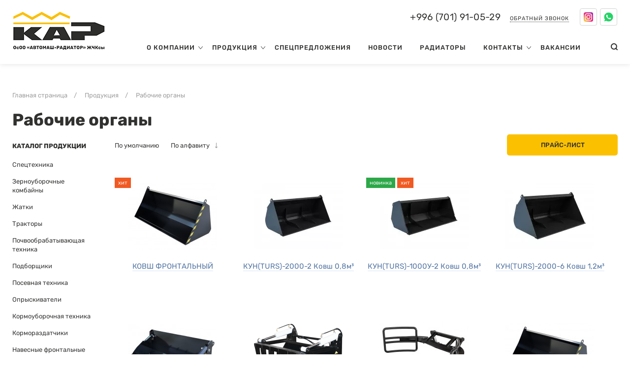

--- FILE ---
content_type: text/html; charset=UTF-8
request_url: https://ar.kg/catalog/rabochie-organy
body_size: 13348
content:
<!DOCTYPE html>
<html lang="ru">
<head>
    <meta charset="utf-8">

            <title>Рабочие органы</title>
    
            <meta property="og:site_name" content="Автомаш-Радиатор - Кыргызстан">
    
            <meta property="og:image" content="https://ar.kg/uploads/catalog/categories/full/1678618991_29555000.jpg">
    
            <meta property="og:title" content="Рабочие органы">
    
            <meta property="og:description" content="Выберите необходимую спецтехнику в нашем каталоге компании Автомаш - Радиатор по выгодным ценам . В вашем выборе трактора, катки, опрыскиватели, погрузчики и многое другое.">
    
    
            <meta name="description" content="Выберите необходимую спецтехнику в нашем каталоге компании Автомаш - Радиатор по выгодным ценам . В вашем выборе трактора, катки, опрыскиватели, погрузчики и многое другое.">
    
            <link rel="canonical" href="https://ar.kg/catalog/rabochie-organy" />
    
    <meta property="og:type" content="website">
    <meta property="og:url" content="https://ar.kg/catalog/rabochie-organy">


    <meta content="telephone=no" name="format-detection">
    <meta name="viewport" content="width=device-width, initial-scale=1.0">
    <meta content="IE=edge" http-equiv="X-UA-Compatible">
    <meta name="theme-color" content="#02509d">

    <link rel="shortcut icon" href="https://ar.kg/favicons/favicon.ico" type="image/x-icon" />
    <link rel="apple-touch-icon" sizes="180x180" href="https://ar.kg/favicons/apple-touch-icon-180x180.png" />

    <link rel="stylesheet" href="https://ar.kg/css/fonts.min.css">
    <link rel="stylesheet" href="https://ar.kg/css/plugins.min.css">
    <link rel="stylesheet" href="https://ar.kg/css/reset.min.css">
    <link rel="stylesheet" href="https://ar.kg/css/style.min.css">
    <link rel="stylesheet" href="https://ar.kg/css/media.min.css">
    <link rel="stylesheet" href="https://ar.kg/css/custom.min.css">

    
        
    
    
    
    <script type="application/ld+json">
    {
        "@context": "https://schema.org",
        "@type": "WebPage",
        "name": "Рабочие органы",
        "description": "Выберите необходимую спецтехнику в нашем каталоге компании Автомаш - Радиатор по выгодным ценам . В вашем выборе трактора, катки, опрыскиватели, погрузчики и многое другое.",
        "publisher": {
            "@type": "Organization",
            "name": "ОсОО «Автомаш-Радиатор»"
        },
        "url": "https://ar.kg/catalog/rabochie-organy"
    }
    </script>
    

    <script type="application/ld+json">
        {
            "@context": "http://schema.org/",
            "@type": "BreadcrumbList",
            "itemListElement": [
                                    {
                        "@type": "ListItem",
                        "position": 1,
                        "name": "Главная страница",
                        "item": "https://ar.kg"
                    },
                                    {
                        "@type": "ListItem",
                        "position": 2,
                        "name": "Продукция",
                        "item": "https://ar.kg/catalog"
                    },
                                    {
                        "@type": "ListItem",
                        "position": 3,
                        "name": "Рабочие органы",
                        "item": "https://ar.kg/catalog/rabochie-organy"
                    },
                            ]
        }
    </script>
    <!-- Google Tag Manager -->
    <script>(function(w,d,s,l,i){w[l]=w[l]||[];w[l].push({'gtm.start':
    new Date().getTime(),event:'gtm.js'});var f=d.getElementsByTagName(s)[0],
    j=d.createElement(s),dl=l!='dataLayer'?'&l='+l:'';j.async=true;j.src=
    'https://www.googletagmanager.com/gtm.js?id='+i+dl;f.parentNode.insertBefore(j,f);
    })(window,document,'script','dataLayer','GTM-THH5CHDC');</script>
    <!-- End Google Tag Manager -->

    <!-- BEGIN JIVOSITE CODE {literal} -->
    <script>
        (function () {
            var widget_id = '2d5EEtWygO';
            var d = document;
            var w = window;

            function l() {
                var s = document.createElement('script');
                s.type = 'text/javascript';
                s.async = true;
                s.src = '//code.jivosite.com/script/widget/' + widget_id;

                var ss = document.getElementsByTagName('script')[0];
                ss.parentNode.insertBefore(s, ss);
            }

            if (d.readyState == 'complete') {
                l();
            } else {
                if (w.attachEvent) {
                    w.attachEvent('onload', l);
                } else {
                    w.addEventListener('load', l, false);
                }
            }
        })();
    </script>
    <!-- {/literal} END JIVOSITE CODE -->

        </head>
<body>
<!-- Google Tag Manager (noscript) -->
<noscript><iframe src="https://www.googletagmanager.com/ns.html?id=GTM-THH5CHDC"
height="0" width="0" style="display:none;visibility:hidden"></iframe></noscript>
<!-- End Google Tag Manager (noscript) -->

<!--[if lt IE 9]>
<p class="browsehappy">Вы используете <strong>устаревший </strong>браузер. Пожалуйста <a href="http://browsehappy.com" target="_blank">обновите браузер </a>для лучшего отображения сайта.</p>
<![endif]-->

<div class="b-page">
    <div class="b-page__wrapper">

        <header class="header">
    <div class="wrapper">
        <div class="logo">
                            <a href="https://ar.kg" title="На главную">
                    <img src="https://ar.kg/img/logo.png" alt="Автомаш-Радиатор ОсОО">
                </a>
                    </div>

        <div class="header__inner">
            <div class="header__top">
                <span class="header__phone">
                    <a href="tel:996701910529">
                        +996 (701) 91-05-29
                    </a>
                </span>

                <a class="modal-link" href="#" data-fancybox data-type="ajax" data-src="https://ar.kg/call/modal"
                   data-selector="#modal-container">Обратный звонок</a>

                <div class="social">
                    <a class="social__link social__link_insta" href="https://instagram.com/avtomash.kg?igshid=YmMyMTA2M2Y="
                       target="_blank">
                        <img src="https://ar.kg/img/insta.png" alt="instagram">
                    </a>
                    <a class="social__link social__link_wa" href="whatsapp://send?phone=996701910529"
                       target="_blank">
                        <img src="https://ar.kg/img/whatsapp_icon.png" alt="whatsapp">
                    </a>
                </div>

                <div class="mobile__hamburger">
                    <div class="hamburger mobile-open"></div>
                </div>
            </div>

            <div class="header__bot">
                <div class="main-menu">
        <ul class="main-menu__list">
                            <li class="main-menu__item">
                    <a class="main-menu__link has_children" href="https://ar.kg/about">О компании</a>

                                                                        <ul class="menu-drop">
                                                                    <li class="menu-drop__item">
                                        <a class="menu-drop__link" href="https://ar.kg/about/mission">
                                            Миссия компании
                                        </a>
                                    </li>
                                                                    <li class="menu-drop__item">
                                        <a class="menu-drop__link" href="https://ar.kg/about/Staff">
                                            Руководство
                                        </a>
                                    </li>
                                                                    <li class="menu-drop__item">
                                        <a class="menu-drop__link" href="https://ar.kg/about/id-company">
                                            Карточка предприятия
                                        </a>
                                    </li>
                                                                    <li class="menu-drop__item">
                                        <a class="menu-drop__link" href="https://ar.kg/about/sertfikaty">
                                            Сертификаты
                                        </a>
                                    </li>
                                                            </ul>
                                                            </li>
                            <li class="main-menu__item">
                    <a class="main-menu__link has_children" href="https://ar.kg/catalog">Продукция</a>

                                                                        <ul class="menu-drop">
                                                                    <li class="menu-drop__item  menu-drop__item_third ">
                                        <a class="menu-drop__link"
                                           href="https://ar.kg/catalog/spectehnika">
                                            Спецтехника
                                        </a>

                                                                                    <ul class="menu-drop__drop">
                                                                                                    <li class="menu-drop__item">
                                                        <a class="menu-drop__link"
                                                           href="https://ar.kg/catalog/ekskovatory">
                                                            Экскаваторы
                                                        </a>
                                                    </li>
                                                                                                    <li class="menu-drop__item">
                                                        <a class="menu-drop__link"
                                                           href="https://ar.kg/catalog/komunalnaya-tehnika">
                                                            Коммунальная техника
                                                        </a>
                                                    </li>
                                                                                                    <li class="menu-drop__item">
                                                        <a class="menu-drop__link"
                                                           href="https://ar.kg/catalog/pogruzchiki-universalnyye">
                                                            Погрузчики универсальные
                                                        </a>
                                                    </li>
                                                                                                    <li class="menu-drop__item">
                                                        <a class="menu-drop__link"
                                                           href="https://ar.kg/catalog/ekskavatory-pogruzchiki">
                                                            Экскаваторы-погрузчики
                                                        </a>
                                                    </li>
                                                                                                    <li class="menu-drop__item">
                                                        <a class="menu-drop__link"
                                                           href="https://ar.kg/catalog/frontalnyye-pogruzchiki">
                                                            Фронтальные погрузчики
                                                        </a>
                                                    </li>
                                                                                                    <li class="menu-drop__item">
                                                        <a class="menu-drop__link"
                                                           href="https://ar.kg/catalog/katki">
                                                            Катки
                                                        </a>
                                                    </li>
                                                                                                    <li class="menu-drop__item">
                                                        <a class="menu-drop__link"
                                                           href="https://ar.kg/catalog/avtogreydery">
                                                            Автогрейдеры
                                                        </a>
                                                    </li>
                                                                                                    <li class="menu-drop__item">
                                                        <a class="menu-drop__link"
                                                           href="https://ar.kg/catalog/avrovishki">
                                                            Автогидроподъемники
                                                        </a>
                                                    </li>
                                                                                                    <li class="menu-drop__item">
                                                        <a class="menu-drop__link"
                                                           href="https://ar.kg/catalog/buldozery">
                                                            Бульдозеры
                                                        </a>
                                                    </li>
                                                                                                    <li class="menu-drop__item">
                                                        <a class="menu-drop__link"
                                                           href="https://ar.kg/catalog/specavtomashiny">
                                                            Спецавтомашины
                                                        </a>
                                                    </li>
                                                                                            </ul>
                                                                            </li>
                                                                    <li class="menu-drop__item ">
                                        <a class="menu-drop__link"
                                           href="https://ar.kg/catalog/kombayny">
                                            Зерноуборочные комбайны
                                        </a>

                                                                            </li>
                                                                    <li class="menu-drop__item ">
                                        <a class="menu-drop__link"
                                           href="https://ar.kg/catalog/zhatki">
                                            Жатки
                                        </a>

                                                                            </li>
                                                                    <li class="menu-drop__item ">
                                        <a class="menu-drop__link"
                                           href="https://ar.kg/catalog/traktory">
                                            Тракторы
                                        </a>

                                                                            </li>
                                                                    <li class="menu-drop__item  menu-drop__item_third ">
                                        <a class="menu-drop__link"
                                           href="https://ar.kg/catalog/pochvoobrabatyvayushchaya-tekhnika">
                                            Почвообрабатывающая техника
                                        </a>

                                                                                    <ul class="menu-drop__drop">
                                                                                                    <li class="menu-drop__item">
                                                        <a class="menu-drop__link"
                                                           href="https://ar.kg/catalog/lemeshnyye-plugi">
                                                            Лемешные плуги
                                                        </a>
                                                    </li>
                                                                                                    <li class="menu-drop__item">
                                                        <a class="menu-drop__link"
                                                           href="https://ar.kg/catalog/oborotnyye-plugi">
                                                            Оборотные плуги
                                                        </a>
                                                    </li>
                                                                                                    <li class="menu-drop__item">
                                                        <a class="menu-drop__link"
                                                           href="https://ar.kg/catalog/diskovyye-borony">
                                                            Дисковые бороны
                                                        </a>
                                                    </li>
                                                                                                    <li class="menu-drop__item">
                                                        <a class="menu-drop__link"
                                                           href="https://ar.kg/catalog/pruzhinnyye-borony">
                                                            Пружинные бороны
                                                        </a>
                                                    </li>
                                                                                                    <li class="menu-drop__item">
                                                        <a class="menu-drop__link"
                                                           href="https://ar.kg/catalog/kultivatory">
                                                            Культиваторы
                                                        </a>
                                                    </li>
                                                                                                    <li class="menu-drop__item">
                                                        <a class="menu-drop__link"
                                                           href="https://ar.kg/catalog/vnesenie-udobrenij">
                                                            Внесение удобрений
                                                        </a>
                                                    </li>
                                                                                                    <li class="menu-drop__item">
                                                        <a class="menu-drop__link"
                                                           href="https://ar.kg/catalog/chizelnye-plugi">
                                                            Чизельные плуги
                                                        </a>
                                                    </li>
                                                                                                    <li class="menu-drop__item">
                                                        <a class="menu-drop__link"
                                                           href="https://ar.kg/catalog/ploskorezy">
                                                            Плоскорезы
                                                        </a>
                                                    </li>
                                                                                                    <li class="menu-drop__item">
                                                        <a class="menu-drop__link"
                                                           href="https://ar.kg/catalog/borony-diskovye-tyazhelye">
                                                            Бороны дисковые тяжелые
                                                        </a>
                                                    </li>
                                                                                                    <li class="menu-drop__item">
                                                        <a class="menu-drop__link"
                                                           href="https://ar.kg/catalog/rotacionnye_borony">
                                                            Ротационные бороны
                                                        </a>
                                                    </li>
                                                                                            </ul>
                                                                            </li>
                                                                    <li class="menu-drop__item ">
                                        <a class="menu-drop__link"
                                           href="https://ar.kg/catalog/podborshchiki">
                                            Подборщики
                                        </a>

                                                                            </li>
                                                                    <li class="menu-drop__item  menu-drop__item_third ">
                                        <a class="menu-drop__link"
                                           href="https://ar.kg/catalog/posevnaya-tekhnika">
                                            Посевная техника
                                        </a>

                                                                                    <ul class="menu-drop__drop">
                                                                                                    <li class="menu-drop__item">
                                                        <a class="menu-drop__link"
                                                           href="https://ar.kg/catalog/zernovyye-seyalki">
                                                            Зерновые сеялки
                                                        </a>
                                                    </li>
                                                                                                    <li class="menu-drop__item">
                                                        <a class="menu-drop__link"
                                                           href="https://ar.kg/catalog/seyalki-dlya-propashnykh-kultur">
                                                            Сеялки для пропашных культур
                                                        </a>
                                                    </li>
                                                                                                    <li class="menu-drop__item">
                                                        <a class="menu-drop__link"
                                                           href="https://ar.kg/catalog/kartofelesazhalki">
                                                            Картофелесажалки
                                                        </a>
                                                    </li>
                                                                                            </ul>
                                                                            </li>
                                                                    <li class="menu-drop__item ">
                                        <a class="menu-drop__link"
                                           href="https://ar.kg/catalog/opryskivateli">
                                            Опрыскиватели
                                        </a>

                                                                            </li>
                                                                    <li class="menu-drop__item  menu-drop__item_third ">
                                        <a class="menu-drop__link"
                                           href="https://ar.kg/catalog/kormouborochnaya-tekhnika">
                                            Кормоуборочная техника
                                        </a>

                                                                                    <ul class="menu-drop__drop">
                                                                                                    <li class="menu-drop__item">
                                                        <a class="menu-drop__link"
                                                           href="https://ar.kg/catalog/grabli">
                                                            Грабли
                                                        </a>
                                                    </li>
                                                                                                    <li class="menu-drop__item">
                                                        <a class="menu-drop__link"
                                                           href="https://ar.kg/catalog/press-podborshchiki">
                                                            Пресс-подборщики
                                                        </a>
                                                    </li>
                                                                                                    <li class="menu-drop__item">
                                                        <a class="menu-drop__link"
                                                           href="https://ar.kg/catalog/kosilki">
                                                            Косилки
                                                        </a>
                                                    </li>
                                                                                                    <li class="menu-drop__item">
                                                        <a class="menu-drop__link"
                                                           href="https://ar.kg/catalog/adaptery_kormouborochnie">
                                                            Адаптеры к кормоуборочным комбайнам
                                                        </a>
                                                    </li>
                                                                                                    <li class="menu-drop__item">
                                                        <a class="menu-drop__link"
                                                           href="https://ar.kg/catalog/kormouborochnye-kombajny">
                                                            Кормоуборочные комбайны
                                                        </a>
                                                    </li>
                                                                                                    <li class="menu-drop__item">
                                                        <a class="menu-drop__link"
                                                           href="https://ar.kg/catalog/samohodnye-kosilki">
                                                            Самоходные косилки
                                                        </a>
                                                    </li>
                                                                                                    <li class="menu-drop__item">
                                                        <a class="menu-drop__link"
                                                           href="https://ar.kg/catalog/pricepnaya-i-navesnaya-kormouborochnaya-tekhnika">
                                                            Прицепная и навесная кормоуборочная техника
                                                        </a>
                                                    </li>
                                                                                                    <li class="menu-drop__item">
                                                        <a class="menu-drop__link"
                                                           href="https://ar.kg/catalog/pochatkouborochnye-kombajny">
                                                            Початкоуборочные комбайны
                                                        </a>
                                                    </li>
                                                                                            </ul>
                                                                            </li>
                                                                    <li class="menu-drop__item ">
                                        <a class="menu-drop__link"
                                           href="https://ar.kg/catalog/kormorazdatchiki">
                                            Кормораздатчики
                                        </a>

                                                                            </li>
                                                                    <li class="menu-drop__item ">
                                        <a class="menu-drop__link"
                                           href="https://ar.kg/catalog/navesnyye-frontalnyye-pogruzchiki">
                                            Навесные фронтальные погрузчики
                                        </a>

                                                                            </li>
                                                                    <li class="menu-drop__item ">
                                        <a class="menu-drop__link"
                                           href="https://ar.kg/catalog/zernosushilki">
                                            Зерносушилки
                                        </a>

                                                                            </li>
                                                                    <li class="menu-drop__item ">
                                        <a class="menu-drop__link"
                                           href="https://ar.kg/catalog/fotoseparatory">
                                            Фотосепараторы
                                        </a>

                                                                            </li>
                                                                    <li class="menu-drop__item  menu-drop__item_third ">
                                        <a class="menu-drop__link"
                                           href="https://ar.kg/catalog/pererabotka-zerna">
                                            Переработка зерна
                                        </a>

                                                                                    <ul class="menu-drop__drop">
                                                                                                    <li class="menu-drop__item">
                                                        <a class="menu-drop__link"
                                                           href="https://ar.kg/catalog/drobilki">
                                                            Дробилки
                                                        </a>
                                                    </li>
                                                                                                    <li class="menu-drop__item">
                                                        <a class="menu-drop__link"
                                                           href="https://ar.kg/catalog/zernoochistka">
                                                            Зерноочистка
                                                        </a>
                                                    </li>
                                                                                                    <li class="menu-drop__item">
                                                        <a class="menu-drop__link"
                                                           href="https://ar.kg/catalog/pogruzka-zerna">
                                                            Погрузка зерна
                                                        </a>
                                                    </li>
                                                                                            </ul>
                                                                            </li>
                                                                    <li class="menu-drop__item  menu-drop__item_third ">
                                        <a class="menu-drop__link"
                                           href="https://ar.kg/catalog/uborochnaya-tekhnika">
                                            Уборочная техника
                                        </a>

                                                                                    <ul class="menu-drop__drop">
                                                                                                    <li class="menu-drop__item">
                                                        <a class="menu-drop__link"
                                                           href="https://ar.kg/catalog/kartofelekopalki">
                                                            Картофелеуборочная техника
                                                        </a>
                                                    </li>
                                                                                                    <li class="menu-drop__item">
                                                        <a class="menu-drop__link"
                                                           href="https://ar.kg/catalog/khlopkouborochnaya-tekhnika">
                                                            Хлопкоуборочная техника
                                                        </a>
                                                    </li>
                                                                                            </ul>
                                                                            </li>
                                                                    <li class="menu-drop__item ">
                                        <a class="menu-drop__link"
                                           href="https://ar.kg/catalog/traktornyye-pritsepy">
                                            Тракторные прицепы
                                        </a>

                                                                            </li>
                                                                    <li class="menu-drop__item ">
                                        <a class="menu-drop__link"
                                           href="https://ar.kg/catalog/rabochie-organy">
                                            Рабочие органы
                                        </a>

                                                                            </li>
                                                            </ul>
                                                            </li>
                            <li class="main-menu__item">
                    <a class="main-menu__link" href="https://ar.kg/specialoffers">Спецпредложения</a>

                                                                                </li>
                            <li class="main-menu__item">
                    <a class="main-menu__link" href="https://ar.kg/news">Новости</a>

                                                                                </li>
                            <li class="main-menu__item">
                    <a class="main-menu__link" href="https://ar.kg/radiator">Радиаторы</a>

                                                                                </li>
                            <li class="main-menu__item">
                    <a class="main-menu__link has_children" href="https://ar.kg/contacts">Контакты</a>

                                                                        <ul class="menu-drop">
                                                                    <li class="menu-drop__item">
                                        <a class="menu-drop__link" href="https://ar.kg/contacts/sales-office">
                                            Отдел продаж
                                        </a>
                                    </li>
                                                                    <li class="menu-drop__item">
                                        <a class="menu-drop__link" href="https://ar.kg/contacts/main-office">
                                            Приемная
                                        </a>
                                    </li>
                                                                    <li class="menu-drop__item">
                                        <a class="menu-drop__link" href="https://ar.kg/contacts/service-agro">
                                            Сервисная служба
                                        </a>
                                    </li>
                                                            </ul>
                                                            </li>
                            <li class="main-menu__item">
                    <a class="main-menu__link" href="https://ar.kg/vacancy">Вакансии</a>

                                                                                </li>
                    </ul>
    </div>
    <button class="search-btn"></button>

                <div class="clear"></div>
            </div>
        </div>

        <div class="clear"></div>
    </div>

    <div class="search-dropdown">
    <div class="wrapper">
        <form action="https://ar.kg/search" method="post">
            <input type="hidden" name="_token" value="u53B7njVSSxDdc6O28AsMJXyUO1LXHsoyI9NeR4L">
            <div class="search-dropdown__input">
                <input type="text" placeholder="Что Вы ищете?" autocomplete="off" class="input" name="query"
                       required minlength="3" maxlength="255" value="">
            </div>
            <div class="search-dropdown__submit">
                <button class="search-dropdown__btn">Найти</button>
            </div>
            <div class="clear"></div>
        </form>
    </div>
</div></header>

            <div class="wrapper">
        <div class="page">
            <div class="page__top">
                <ul class="bread-crumbs">
                        <li class="bread-crumbs__item">
                <a href="https://ar.kg">Главная страница</a>
                <span class="bread-crumbs__separator">/</span>
            </li>
                                <li class="bread-crumbs__item">
                <a href="https://ar.kg/catalog">Продукция</a>
                <span class="bread-crumbs__separator">/</span>
            </li>
                                <li class="bread-crumbs__item">Рабочие органы</li>
            </ul>

                <h1 class="main-title">Рабочие органы</h1>
            </div>

            <div class="page__content_inner">

                    <div class="page__side page__side_catalog">
        <div class="side__bar">
            <h5 class="side__title">Каталог продукции</h5>

            <ul class="side__list">
                                    <li class="side__list__item ">
                        <a class="side__list__title" href="https://ar.kg/catalog/spectehnika">
                            <span class="border border_light">Спецтехника</span>
                        </a>
                    </li>
                                    <li class="side__list__item ">
                        <a class="side__list__title" href="https://ar.kg/catalog/kombayny">
                            <span class="border border_light">Зерноуборочные комбайны</span>
                        </a>
                    </li>
                                    <li class="side__list__item ">
                        <a class="side__list__title" href="https://ar.kg/catalog/zhatki">
                            <span class="border border_light">Жатки</span>
                        </a>
                    </li>
                                    <li class="side__list__item ">
                        <a class="side__list__title" href="https://ar.kg/catalog/traktory">
                            <span class="border border_light">Тракторы</span>
                        </a>
                    </li>
                                    <li class="side__list__item ">
                        <a class="side__list__title" href="https://ar.kg/catalog/pochvoobrabatyvayushchaya-tekhnika">
                            <span class="border border_light">Почвообрабатывающая техника</span>
                        </a>
                    </li>
                                    <li class="side__list__item ">
                        <a class="side__list__title" href="https://ar.kg/catalog/podborshchiki">
                            <span class="border border_light">Подборщики</span>
                        </a>
                    </li>
                                    <li class="side__list__item ">
                        <a class="side__list__title" href="https://ar.kg/catalog/posevnaya-tekhnika">
                            <span class="border border_light">Посевная техника</span>
                        </a>
                    </li>
                                    <li class="side__list__item ">
                        <a class="side__list__title" href="https://ar.kg/catalog/opryskivateli">
                            <span class="border border_light">Опрыскиватели</span>
                        </a>
                    </li>
                                    <li class="side__list__item ">
                        <a class="side__list__title" href="https://ar.kg/catalog/kormouborochnaya-tekhnika">
                            <span class="border border_light">Кормоуборочная техника</span>
                        </a>
                    </li>
                                    <li class="side__list__item ">
                        <a class="side__list__title" href="https://ar.kg/catalog/kormorazdatchiki">
                            <span class="border border_light">Кормораздатчики</span>
                        </a>
                    </li>
                                    <li class="side__list__item ">
                        <a class="side__list__title" href="https://ar.kg/catalog/navesnyye-frontalnyye-pogruzchiki">
                            <span class="border border_light">Навесные фронтальные погрузчики</span>
                        </a>
                    </li>
                                    <li class="side__list__item ">
                        <a class="side__list__title" href="https://ar.kg/catalog/zernosushilki">
                            <span class="border border_light">Зерносушилки</span>
                        </a>
                    </li>
                                    <li class="side__list__item ">
                        <a class="side__list__title" href="https://ar.kg/catalog/fotoseparatory">
                            <span class="border border_light">Фотосепараторы</span>
                        </a>
                    </li>
                                    <li class="side__list__item ">
                        <a class="side__list__title" href="https://ar.kg/catalog/pererabotka-zerna">
                            <span class="border border_light">Переработка зерна</span>
                        </a>
                    </li>
                                    <li class="side__list__item ">
                        <a class="side__list__title" href="https://ar.kg/catalog/uborochnaya-tekhnika">
                            <span class="border border_light">Уборочная техника</span>
                        </a>
                    </li>
                                    <li class="side__list__item ">
                        <a class="side__list__title" href="https://ar.kg/catalog/traktornyye-pritsepy">
                            <span class="border border_light">Тракторные прицепы</span>
                        </a>
                    </li>
                                    <li class="side__list__item  side__list__item_act ">
                        <a class="side__list__title" href="https://ar.kg/catalog/rabochie-organy">
                            <span class="border border_light">Рабочие органы</span>
                        </a>
                    </li>
                            </ul>
        </div>
    </div>

            <div class="page__content">
            <div class="catalog__top">
                <div class="sort">
                    <a class="sort__link  sort__link_act  sort__link_clear"
                       href="https://ar.kg/catalog/rabochie-organy">
                        По умолчанию
                    </a>
                    <a class="sort__link "
                       href="https://ar.kg/catalog/rabochie-organy?order=title&direct=desc">
                        По алфавиту
                    </a>
                </div>

                <a class="down-link" href="https://ar.kg/catalog-file/show" target="_blank">
        Прайс-лист
    </a>

                <div class="clear"></div>
            </div>
            <div class="catalog__items">
                <div class="catalog__line">
                                            <div class="catalog__item">
                            <div class="catalog__item__inner ">
                                <div class="catalog__item__pic">
                                                                            <img src="/uploads/catalog/products/mini/1664959976_53135200.jpg"
                                            alt="КОВШ ФРОНТАЛЬНЫЙ">
                                                                    </div>

                                <h5 class="catalog__name">
                                    <span class="border border_blue">КОВШ ФРОНТАЛЬНЫЙ</span>
                                </h5>

                                <a href="https://ar.kg/catalog/rabochie-organy/kovsh-frontalnyj-358"
                                   class="mask"></a>

                                                                    <div class="catalog__status">
                                                                                                                            <span class="catalog__status__hit">хит</span>
                                                                            </div>
                                                            </div>
                        </div>
                                            <div class="catalog__item">
                            <div class="catalog__item__inner ">
                                <div class="catalog__item__pic">
                                                                            <picture>
                                            <source srcset="/uploads/catalog/products/mini/1740071724_97692200.webp" type="image/webp">
                                            <img src="/uploads/catalog/products/mini/1740071724_97692200.jpg" 
                                                    alt="КУН(TURS)-2000-2 Ковш 0,8м³">
                                        </picture>
                                                                    </div>

                                <h5 class="catalog__name">
                                    <span class="border border_blue">КУН(TURS)-2000-2 Ковш 0,8м³</span>
                                </h5>

                                <a href="https://ar.kg/catalog/rabochie-organy/kun-turs-2000-2-kovsh-0-8m-461"
                                   class="mask"></a>

                                                            </div>
                        </div>
                                            <div class="catalog__item">
                            <div class="catalog__item__inner ">
                                <div class="catalog__item__pic">
                                                                            <picture>
                                            <source srcset="/uploads/catalog/products/mini/1740071779_71723300.webp" type="image/webp">
                                            <img src="/uploads/catalog/products/mini/1740071779_71723300.jpg" 
                                                    alt="КУН(TURS)-1000У-2 Ковш 0,8м³">
                                        </picture>
                                                                    </div>

                                <h5 class="catalog__name">
                                    <span class="border border_blue">КУН(TURS)-1000У-2 Ковш 0,8м³</span>
                                </h5>

                                <a href="https://ar.kg/catalog/rabochie-organy/kun-turs-1000u-2-kovsh-0-8m-462"
                                   class="mask"></a>

                                                                    <div class="catalog__status">
                                                                                    <span class="catalog__status__new">новинка</span>
                                                                                                                            <span class="catalog__status__hit">хит</span>
                                                                            </div>
                                                            </div>
                        </div>
                                            <div class="catalog__item">
                            <div class="catalog__item__inner ">
                                <div class="catalog__item__pic">
                                                                            <picture>
                                            <source srcset="/uploads/catalog/products/mini/1740071895_24942700.webp" type="image/webp">
                                            <img src="/uploads/catalog/products/mini/1740071895_24942700.jpg" 
                                                    alt="КУН(TURS)-2000-6 Ковш 1,2м³">
                                        </picture>
                                                                    </div>

                                <h5 class="catalog__name">
                                    <span class="border border_blue">КУН(TURS)-2000-6 Ковш 1,2м³</span>
                                </h5>

                                <a href="https://ar.kg/catalog/rabochie-organy/kun-turs-2000-6-kovsh-1-2m-464"
                                   class="mask"></a>

                                                            </div>
                        </div>
                                            <div class="catalog__item">
                            <div class="catalog__item__inner ">
                                <div class="catalog__item__pic">
                                                                            <img src="/uploads/catalog/products/mini/1664964624_54199000.jpg"
                                            alt="КОВШ ЧЕЛЮСТНОЙ">
                                                                    </div>

                                <h5 class="catalog__name">
                                    <span class="border border_blue">КОВШ ЧЕЛЮСТНОЙ</span>
                                </h5>

                                <a href="https://ar.kg/catalog/rabochie-organy/kovsh-chelyustnoj-360"
                                   class="mask"></a>

                                                            </div>
                        </div>
                                            <div class="catalog__item">
                            <div class="catalog__item__inner ">
                                <div class="catalog__item__pic">
                                                                            <img src="/uploads/catalog/products/mini/1664964995_14832000.png"
                                            alt="ВИЛЫ СЕЛЬСКОХОЗЯЙСТВЕННЫЕ УНИВЕРСАЛЬНЫЕ С КОВШОМ">
                                                                    </div>

                                <h5 class="catalog__name">
                                    <span class="border border_blue">ВИЛЫ СЕЛЬСКОХОЗЯЙСТВЕННЫЕ УНИВЕРСАЛЬНЫЕ С КОВШОМ</span>
                                </h5>

                                <a href="https://ar.kg/catalog/rabochie-organy/vily-selskohozyajstvennye-universalnye-s-kovshom-362"
                                   class="mask"></a>

                                                            </div>
                        </div>
                                            <div class="catalog__item">
                            <div class="catalog__item__inner ">
                                <div class="catalog__item__pic">
                                                                            <img src="/uploads/catalog/products/mini/1664966030_22658300.jpg"
                                            alt="ЗАХВАТ ДЛЯ РУЛОНОВ">
                                                                    </div>

                                <h5 class="catalog__name">
                                    <span class="border border_blue">ЗАХВАТ ДЛЯ РУЛОНОВ</span>
                                </h5>

                                <a href="https://ar.kg/catalog/rabochie-organy/zahvat-dlya-rulonov-366"
                                   class="mask"></a>

                                                            </div>
                        </div>
                                            <div class="catalog__item">
                            <div class="catalog__item__inner ">
                                <div class="catalog__item__pic">
                                                                            <img src="/uploads/catalog/products/mini/1664964194_26924200.jpg"
                                            alt="КОВШ ФРОНТАЛЬНЫЙ УСИЛЕННЫЙ">
                                                                    </div>

                                <h5 class="catalog__name">
                                    <span class="border border_blue">КОВШ ФРОНТАЛЬНЫЙ УСИЛЕННЫЙ</span>
                                </h5>

                                <a href="https://ar.kg/catalog/rabochie-organy/kovsh-frontalnyj-usilennyj-359"
                                   class="mask"></a>

                                                            </div>
                        </div>
                                            <div class="catalog__item">
                            <div class="catalog__item__inner  catalog__item_four">
                                <div class="catalog__item__pic">
                                                                            <img src="/uploads/catalog/products/mini/1664964879_67375400.jpg"
                                            alt="РЕЗЧИК СИЛОСА">
                                                                    </div>

                                <h5 class="catalog__name">
                                    <span class="border border_blue">РЕЗЧИК СИЛОСА</span>
                                </h5>

                                <a href="https://ar.kg/catalog/rabochie-organy/rezchik-silosa-361"
                                   class="mask"></a>

                                                            </div>
                        </div>
                                            <div class="catalog__item">
                            <div class="catalog__item__inner  catalog__item_four">
                                <div class="catalog__item__pic">
                                                                            <img src="/uploads/catalog/products/mini/1664965141_03665300.jpg"
                                            alt="ВИЛЫ СЕЛЬСКОХОЗЯЙСТВЕННЫЕ УНИВЕРСАЛЬНЫЕ">
                                                                    </div>

                                <h5 class="catalog__name">
                                    <span class="border border_blue">ВИЛЫ СЕЛЬСКОХОЗЯЙСТВЕННЫЕ УНИВЕРСАЛЬНЫЕ</span>
                                </h5>

                                <a href="https://ar.kg/catalog/rabochie-organy/vily-selskohozyajstvennye-universalnye-363"
                                   class="mask"></a>

                                                            </div>
                        </div>
                                            <div class="catalog__item">
                            <div class="catalog__item__inner  catalog__item_four catalog__item_two">
                                <div class="catalog__item__pic">
                                                                            <img src="/uploads/catalog/products/mini/1664965553_29934700.jpg"
                                            alt="ВИЛЫ ДЛЯ СЕНА">
                                                                    </div>

                                <h5 class="catalog__name">
                                    <span class="border border_blue">ВИЛЫ ДЛЯ СЕНА</span>
                                </h5>

                                <a href="https://ar.kg/catalog/rabochie-organy/vily-dlya-sena-364"
                                   class="mask"></a>

                                                            </div>
                        </div>
                                            <div class="catalog__item">
                            <div class="catalog__item__inner  catalog__item_four catalog__item_two catalog__item_one">
                                <div class="catalog__item__pic">
                                                                            <img src="/uploads/catalog/products/mini/1664965755_20354600.png"
                                            alt="ВИЛЫ С РЕГУЛИРУЕМОЙ ПИКОЙ ДЛЯ РУЛОНОВ">
                                                                    </div>

                                <h5 class="catalog__name">
                                    <span class="border border_blue">ВИЛЫ С РЕГУЛИРУЕМОЙ ПИКОЙ ДЛЯ РУЛОНОВ</span>
                                </h5>

                                <a href="https://ar.kg/catalog/rabochie-organy/365"
                                   class="mask"></a>

                                                            </div>
                        </div>
                                    </div>
            </div>

            <ul class="pagination">
        
                    
                                                                        <li class="pagination__item pagination__item_act">
                            <span>1</span>
                        </li>
                                                                                <li class="pagination__item">
                            <a href="https://ar.kg/catalog/rabochie-organy?sheet=2">2</a>
                        </li>
                                                                                <li class="pagination__item">
                            <a href="https://ar.kg/catalog/rabochie-organy?sheet=3">3</a>
                        </li>
                                                                                <li class="pagination__item">
                            <a href="https://ar.kg/catalog/rabochie-organy?sheet=4">4</a>
                        </li>
                                                                                <li class="pagination__item">
                            <a href="https://ar.kg/catalog/rabochie-organy?sheet=5">5</a>
                        </li>
                                                                                <li class="pagination__item">
                            <a href="https://ar.kg/catalog/rabochie-organy?sheet=6">6</a>
                        </li>
                                                                                <li class="pagination__item">
                            <a href="https://ar.kg/catalog/rabochie-organy?sheet=7">7</a>
                        </li>
                                                        
                    <li class="pagination__item pagination__item_rarr">
                <a href="https://ar.kg/catalog/rabochie-organy?sheet=2">Вперед</a>
            </li>
            </ul>

        </div>
        <div class="clear"></div>
    
                <div class="clear"></div>
            </div>
        </div>
    </div>

        <div class="page__buffer"></div>
    </div>

    <footer class="footer">
    <div class="question">
        <div class="wrapper">
            <div class="question__inner">
                <div class="question__item question__item_ans">
                    <span class="question__text">Есть вопросы?</span>
                    <span class="question__ans">Спрашивайте!</span>
                </div>
                <div class="question__item question__item_manager">
                    <div class="question__photo"><p><img alt="manager" src="https://ar.kg/admin/laravel-filemanager/images/shares/64faa5ebdaeb3.png" style="width: 70px; height: 70px;" /></p></div>
                    <div class="question__name"><b>Отдел продаж</b>  проконсультирует вас по всем вопросам</div>
                    <div class="clear"></div>
                </div>
                <div class="question__item question__item_contacts">
                    <span class="question__phone">+996 (701) 91-05-29</span>
                    <a class="btn__link question__link" href="#" data-fancybox data-type="ajax" data-src="https://ar.kg/call/modal"
                       data-selector="#modal-container">Обратный звонок</a>
                </div>
                <div class="clear"></div>
            </div>
        </div>
    </div>
    <div class="wrapper">
        <div class="footer__sign">
    <span class="footer__sign__text">Подпишитесь на нашу рассылку чтобы получать новости и акции</span>
    <form action="https://ar.kg/subscriber/add" method="post">
        <input type="hidden" name="_token" value="u53B7njVSSxDdc6O28AsMJXyUO1LXHsoyI9NeR4L">
        <div class="footer__form">
            <input class="footer__form__input" type="text" placeholder="Электронная почта"
                   id="js_subscriber_email" name="email">
            <button class="footer__form__btn" id="js_subscriber_submit"></button>
        </div>
    </form>
</div>

        <div class="footer__menu">
        <ul class="footer__menu__list">
                                                <li class="footer__menu__item">
                        <a href="https://ar.kg/about">
                            <span class="border border_grey">О компании</span>
                        </a>
                    </li>
                                                                <li class="footer__menu__item">
                        <a href="https://ar.kg/catalog">
                            <span class="border border_grey">Продукция</span>
                        </a>
                    </li>
                                                                                            <li class="footer__menu__item">
                        <a href="https://ar.kg/news">
                            <span class="border border_grey">Новости</span>
                        </a>
                    </li>
                                                                                            <li class="footer__menu__item">
                        <a href="https://ar.kg/partners">
                            <span class="border border_grey">Партнеры</span>
                        </a>
                    </li>
                                                                </ul>
        <ul class="footer__menu__list">
                                                                                                        <li class="footer__menu__item">
                        <a href="https://ar.kg/specialoffers">
                            <span class="border border_grey">Спецпредложения</span>
                        </a>
                    </li>
                                                                                            <li class="footer__menu__item">
                        <a href="https://ar.kg/radiator">
                            <span class="border border_grey">Радиаторы</span>
                        </a>
                    </li>
                                                                                            <li class="footer__menu__item">
                        <a href="https://ar.kg/contacts">
                            <span class="border border_grey">Контакты</span>
                        </a>
                    </li>
                                    </ul>
    </div>

        <div class="footer__copy">
            <span class="footer__copy__text">© 2009-2026, «АВТОМАШ-РАДИАТОР» ЖЧКсы</span>
            <span class="welt-link">
                Создание сайта -
                <a href="http://weltkind.com/" target="_blank" title="Сайт создан студией Weltkind">
                    <span>Weltkind</span>
                </a>
            </span>

            <div class="counter" id="js_net_kg_counter"></div>
        </div>
        <div class="clear"></div>
    </div>
</footer>

</div>

<div class="mobile">
    <div class="mobile__overlay"></div>

    <div class="mobile__container">
        <div class="sidebar-mobile">
            <div class="sidebar-mobile__top">
                <div class="sidebar-mobile__left">
                    <a href="https://ar.kg">
                        <img src="https://ar.kg/img/logo.png" alt="Logo"/>
                    </a>
                </div>

                <div class="sidebar-mobile__close mobile-close"></div>
            </div>

            <div class="sidebar-mobile__content">
                <div class="sidebar-mobile__menu">
        <nav class="menu-mobile">
            <ul>
                                    <li>
                                                    <div class="menu-mobile__item">
                                <div class="menu-mobile__left">
                                    <div class="menu-mobile__arrow"></div>
                                </div>

                                <div class="menu-mobile__right">
                                    <a href="https://ar.kg/about">О компании</a>
                                </div>
                            </div>

                            <ul>
                                                                    <li><a href="https://ar.kg/about/mission">Миссия компании</a></li>
                                                                    <li><a href="https://ar.kg/about/Staff">Руководство</a></li>
                                                                    <li><a href="https://ar.kg/about/id-company">Карточка предприятия</a></li>
                                                                    <li><a href="https://ar.kg/about/sertfikaty">Сертификаты</a></li>
                                                            </ul>
                                            </li>
                                    <li>
                                                    <div class="menu-mobile__item">
                                <div class="menu-mobile__left">
                                    <div class="menu-mobile__arrow"></div>
                                </div>

                                <div class="menu-mobile__right">
                                    <a href="https://ar.kg/catalog">Продукция</a>
                                </div>
                            </div>

                            <ul>
                                                                    <li>
                                                                                    <div class="menu-mobile__item">
                                                <div class="menu-mobile__left">
                                                    <div class="menu-mobile__arrow menu-mobile__arrow_up"></div>
                                                </div>

                                                <div class="menu-mobile__right">
                                                    <a href="https://ar.kg/catalog/spectehnika">
                                                        Спецтехника
                                                    </a>
                                                </div>
                                            </div>

                                                                                            <ul>
                                                                                                            <li>
                                                            <a href="https://ar.kg/catalog/ekskovatory">
                                                                Экскаваторы
                                                            </a>
                                                        </li>
                                                                                                            <li>
                                                            <a href="https://ar.kg/catalog/komunalnaya-tehnika">
                                                                Коммунальная техника
                                                            </a>
                                                        </li>
                                                                                                            <li>
                                                            <a href="https://ar.kg/catalog/pogruzchiki-universalnyye">
                                                                Погрузчики универсальные
                                                            </a>
                                                        </li>
                                                                                                            <li>
                                                            <a href="https://ar.kg/catalog/ekskavatory-pogruzchiki">
                                                                Экскаваторы-погрузчики
                                                            </a>
                                                        </li>
                                                                                                            <li>
                                                            <a href="https://ar.kg/catalog/frontalnyye-pogruzchiki">
                                                                Фронтальные погрузчики
                                                            </a>
                                                        </li>
                                                                                                            <li>
                                                            <a href="https://ar.kg/catalog/katki">
                                                                Катки
                                                            </a>
                                                        </li>
                                                                                                            <li>
                                                            <a href="https://ar.kg/catalog/avtogreydery">
                                                                Автогрейдеры
                                                            </a>
                                                        </li>
                                                                                                            <li>
                                                            <a href="https://ar.kg/catalog/avrovishki">
                                                                Автогидроподъемники
                                                            </a>
                                                        </li>
                                                                                                            <li>
                                                            <a href="https://ar.kg/catalog/buldozery">
                                                                Бульдозеры
                                                            </a>
                                                        </li>
                                                                                                            <li>
                                                            <a href="https://ar.kg/catalog/specavtomashiny">
                                                                Спецавтомашины
                                                            </a>
                                                        </li>
                                                                                                    </ul>
                                                                                                                        </li>
                                                                    <li>
                                                                                    <a href="https://ar.kg/catalog/kombayny">
                                                Зерноуборочные комбайны
                                            </a>
                                                                            </li>
                                                                    <li>
                                                                                    <a href="https://ar.kg/catalog/zhatki">
                                                Жатки
                                            </a>
                                                                            </li>
                                                                    <li>
                                                                                    <a href="https://ar.kg/catalog/traktory">
                                                Тракторы
                                            </a>
                                                                            </li>
                                                                    <li>
                                                                                    <div class="menu-mobile__item">
                                                <div class="menu-mobile__left">
                                                    <div class="menu-mobile__arrow menu-mobile__arrow_up"></div>
                                                </div>

                                                <div class="menu-mobile__right">
                                                    <a href="https://ar.kg/catalog/pochvoobrabatyvayushchaya-tekhnika">
                                                        Почвообрабатывающая техника
                                                    </a>
                                                </div>
                                            </div>

                                                                                            <ul>
                                                                                                            <li>
                                                            <a href="https://ar.kg/catalog/lemeshnyye-plugi">
                                                                Лемешные плуги
                                                            </a>
                                                        </li>
                                                                                                            <li>
                                                            <a href="https://ar.kg/catalog/oborotnyye-plugi">
                                                                Оборотные плуги
                                                            </a>
                                                        </li>
                                                                                                            <li>
                                                            <a href="https://ar.kg/catalog/diskovyye-borony">
                                                                Дисковые бороны
                                                            </a>
                                                        </li>
                                                                                                            <li>
                                                            <a href="https://ar.kg/catalog/pruzhinnyye-borony">
                                                                Пружинные бороны
                                                            </a>
                                                        </li>
                                                                                                            <li>
                                                            <a href="https://ar.kg/catalog/kultivatory">
                                                                Культиваторы
                                                            </a>
                                                        </li>
                                                                                                            <li>
                                                            <a href="https://ar.kg/catalog/vnesenie-udobrenij">
                                                                Внесение удобрений
                                                            </a>
                                                        </li>
                                                                                                            <li>
                                                            <a href="https://ar.kg/catalog/chizelnye-plugi">
                                                                Чизельные плуги
                                                            </a>
                                                        </li>
                                                                                                            <li>
                                                            <a href="https://ar.kg/catalog/ploskorezy">
                                                                Плоскорезы
                                                            </a>
                                                        </li>
                                                                                                            <li>
                                                            <a href="https://ar.kg/catalog/borony-diskovye-tyazhelye">
                                                                Бороны дисковые тяжелые
                                                            </a>
                                                        </li>
                                                                                                            <li>
                                                            <a href="https://ar.kg/catalog/rotacionnye_borony">
                                                                Ротационные бороны
                                                            </a>
                                                        </li>
                                                                                                    </ul>
                                                                                                                        </li>
                                                                    <li>
                                                                                    <a href="https://ar.kg/catalog/podborshchiki">
                                                Подборщики
                                            </a>
                                                                            </li>
                                                                    <li>
                                                                                    <div class="menu-mobile__item">
                                                <div class="menu-mobile__left">
                                                    <div class="menu-mobile__arrow menu-mobile__arrow_up"></div>
                                                </div>

                                                <div class="menu-mobile__right">
                                                    <a href="https://ar.kg/catalog/posevnaya-tekhnika">
                                                        Посевная техника
                                                    </a>
                                                </div>
                                            </div>

                                                                                            <ul>
                                                                                                            <li>
                                                            <a href="https://ar.kg/catalog/zernovyye-seyalki">
                                                                Зерновые сеялки
                                                            </a>
                                                        </li>
                                                                                                            <li>
                                                            <a href="https://ar.kg/catalog/seyalki-dlya-propashnykh-kultur">
                                                                Сеялки для пропашных культур
                                                            </a>
                                                        </li>
                                                                                                            <li>
                                                            <a href="https://ar.kg/catalog/kartofelesazhalki">
                                                                Картофелесажалки
                                                            </a>
                                                        </li>
                                                                                                    </ul>
                                                                                                                        </li>
                                                                    <li>
                                                                                    <a href="https://ar.kg/catalog/opryskivateli">
                                                Опрыскиватели
                                            </a>
                                                                            </li>
                                                                    <li>
                                                                                    <div class="menu-mobile__item">
                                                <div class="menu-mobile__left">
                                                    <div class="menu-mobile__arrow menu-mobile__arrow_up"></div>
                                                </div>

                                                <div class="menu-mobile__right">
                                                    <a href="https://ar.kg/catalog/kormouborochnaya-tekhnika">
                                                        Кормоуборочная техника
                                                    </a>
                                                </div>
                                            </div>

                                                                                            <ul>
                                                                                                            <li>
                                                            <a href="https://ar.kg/catalog/grabli">
                                                                Грабли
                                                            </a>
                                                        </li>
                                                                                                            <li>
                                                            <a href="https://ar.kg/catalog/press-podborshchiki">
                                                                Пресс-подборщики
                                                            </a>
                                                        </li>
                                                                                                            <li>
                                                            <a href="https://ar.kg/catalog/kosilki">
                                                                Косилки
                                                            </a>
                                                        </li>
                                                                                                            <li>
                                                            <a href="https://ar.kg/catalog/adaptery_kormouborochnie">
                                                                Адаптеры к кормоуборочным комбайнам
                                                            </a>
                                                        </li>
                                                                                                            <li>
                                                            <a href="https://ar.kg/catalog/kormouborochnye-kombajny">
                                                                Кормоуборочные комбайны
                                                            </a>
                                                        </li>
                                                                                                            <li>
                                                            <a href="https://ar.kg/catalog/samohodnye-kosilki">
                                                                Самоходные косилки
                                                            </a>
                                                        </li>
                                                                                                            <li>
                                                            <a href="https://ar.kg/catalog/pricepnaya-i-navesnaya-kormouborochnaya-tekhnika">
                                                                Прицепная и навесная кормоуборочная техника
                                                            </a>
                                                        </li>
                                                                                                            <li>
                                                            <a href="https://ar.kg/catalog/pochatkouborochnye-kombajny">
                                                                Початкоуборочные комбайны
                                                            </a>
                                                        </li>
                                                                                                    </ul>
                                                                                                                        </li>
                                                                    <li>
                                                                                    <a href="https://ar.kg/catalog/kormorazdatchiki">
                                                Кормораздатчики
                                            </a>
                                                                            </li>
                                                                    <li>
                                                                                    <a href="https://ar.kg/catalog/navesnyye-frontalnyye-pogruzchiki">
                                                Навесные фронтальные погрузчики
                                            </a>
                                                                            </li>
                                                                    <li>
                                                                                    <a href="https://ar.kg/catalog/zernosushilki">
                                                Зерносушилки
                                            </a>
                                                                            </li>
                                                                    <li>
                                                                                    <a href="https://ar.kg/catalog/fotoseparatory">
                                                Фотосепараторы
                                            </a>
                                                                            </li>
                                                                    <li>
                                                                                    <div class="menu-mobile__item">
                                                <div class="menu-mobile__left">
                                                    <div class="menu-mobile__arrow menu-mobile__arrow_up"></div>
                                                </div>

                                                <div class="menu-mobile__right">
                                                    <a href="https://ar.kg/catalog/pererabotka-zerna">
                                                        Переработка зерна
                                                    </a>
                                                </div>
                                            </div>

                                                                                            <ul>
                                                                                                            <li>
                                                            <a href="https://ar.kg/catalog/drobilki">
                                                                Дробилки
                                                            </a>
                                                        </li>
                                                                                                            <li>
                                                            <a href="https://ar.kg/catalog/zernoochistka">
                                                                Зерноочистка
                                                            </a>
                                                        </li>
                                                                                                            <li>
                                                            <a href="https://ar.kg/catalog/pogruzka-zerna">
                                                                Погрузка зерна
                                                            </a>
                                                        </li>
                                                                                                    </ul>
                                                                                                                        </li>
                                                                    <li>
                                                                                    <div class="menu-mobile__item">
                                                <div class="menu-mobile__left">
                                                    <div class="menu-mobile__arrow menu-mobile__arrow_up"></div>
                                                </div>

                                                <div class="menu-mobile__right">
                                                    <a href="https://ar.kg/catalog/uborochnaya-tekhnika">
                                                        Уборочная техника
                                                    </a>
                                                </div>
                                            </div>

                                                                                            <ul>
                                                                                                            <li>
                                                            <a href="https://ar.kg/catalog/kartofelekopalki">
                                                                Картофелеуборочная техника
                                                            </a>
                                                        </li>
                                                                                                            <li>
                                                            <a href="https://ar.kg/catalog/khlopkouborochnaya-tekhnika">
                                                                Хлопкоуборочная техника
                                                            </a>
                                                        </li>
                                                                                                    </ul>
                                                                                                                        </li>
                                                                    <li>
                                                                                    <a href="https://ar.kg/catalog/traktornyye-pritsepy">
                                                Тракторные прицепы
                                            </a>
                                                                            </li>
                                                                    <li>
                                                                                    <a href="https://ar.kg/catalog/rabochie-organy">
                                                Рабочие органы
                                            </a>
                                                                            </li>
                                                            </ul>
                                            </li>
                                    <li>
                                                    <a href="https://ar.kg/specialoffers">Спецпредложения</a>
                                            </li>
                                    <li>
                                                    <a href="https://ar.kg/news">Новости</a>
                                            </li>
                                    <li>
                                                    <a href="https://ar.kg/radiator">Радиаторы</a>
                                            </li>
                                    <li>
                                                    <div class="menu-mobile__item">
                                <div class="menu-mobile__left">
                                    <div class="menu-mobile__arrow"></div>
                                </div>

                                <div class="menu-mobile__right">
                                    <a href="https://ar.kg/contacts">Контакты</a>
                                </div>
                            </div>

                            <ul>
                                                                    <li><a href="https://ar.kg/contacts/sales-office">Отдел продаж</a></li>
                                                                    <li><a href="https://ar.kg/contacts/main-office">Приемная</a></li>
                                                                    <li><a href="https://ar.kg/contacts/service-agro">Сервисная служба</a></li>
                                                            </ul>
                                            </li>
                                    <li>
                                                    <a href="https://ar.kg/vacancy">Вакансии</a>
                                            </li>
                            </ul>
        </nav>
    </div>
            </div>

            <div class="sidebar-mobile__blocks">
                <span class="header__phone">
                    <a href="tel:996701910529">
                        +996 (701) 91-05-29
                    </a>
                </span>

                <a class="modal-link" href="#" data-fancybox data-type="ajax" data-src="https://ar.kg/call/modal"
                   data-selector="#modal-container">Обратный звонок</a>

                <div class="social">
                    <a class="social__link social__link_insta" href="https://instagram.com/avtomash.kg?igshid=YmMyMTA2M2Y="
                       target="_blank">
                        <img src="https://ar.kg/img/insta.png" alt="Instagram">
                    </a>
                    <a class="social__link social__link_wa" href="whatsapp://send?phone=996701910529"
                       target="_blank">
                        <img src="https://ar.kg/img/whatsapp_icon.png" alt="whatsapp">
                    </a>
                </div>

                <div class="search">
    <form action="https://ar.kg/search" method="post">
        <input type="hidden" name="_token" value="u53B7njVSSxDdc6O28AsMJXyUO1LXHsoyI9NeR4L">
        <input class="search__input" type="text" placeholder="Что Вы ищете?" autocomplete="off" name="query"
               required minlength="3" maxlength="255" value="">
        <button class="search__btn"></button>
    </form>
</div>            </div>
        </div>
    </div>
</div>

<script src="https://ar.kg/js/jquery-2.2.4.js"></script>
<script src="https://ar.kg/js/plugins.js"></script>
<script src="https://ar.kg/js/core.js"></script>

<script>
    $(document).ready(function () {
        $(document).on('click', '#js_captcha_reload', function (e) {
            e.preventDefault();
            $(this).find('img').attr('src', '/captcha/flat?' + Math.random());
        });

        $(document).on('click', '#js_call_submit', function () {
            var formData = new FormData();
            formData.append('title', $('#js_call_title').val());
            formData.append('phone', ($('#js_call_phone').val() != null) ? $('#js_call_phone').val() : '');
            formData.append('captcha', ($('#js_call_captcha').val() != null) ? $('#js_call_captcha').val() : '');
            $('#js_call_view').html('<div class="preloader"><img src="/img/preloader.png" alt="preloader"></div>');

            $.ajax({
                url: 'https://ar.kg/call/order',
                method: "post",
                processData: false,
                contentType: false,
                cache: false,
                headers: {
                    'X-CSRF-TOKEN': $('form [name="_token"]').val()
                },
                data: formData,
                success: function (data)   // A function to be called if request succeeds
                {
                    if (data.state == 'error') {
                        $('#js_call_view').html(data.view);
                    }
                    else {
                        $('#js_call_view').html(data.message);
                    }
                }
            });
        });
    });
</script>

    <script>
        $(document).ready(function () {
            $(document).on('click', '#js_subscriber_submit', function (e) {
                e.preventDefault();
                $.ajax({
                    url: 'https://ar.kg/subscriber/add',
                    method: "post",
                    headers: {
                        'X-CSRF-TOKEN': $('form [name="_token"]').val()
                    },
                    data: {
                        "email": $('#js_subscriber_email').val()
                    },
                    success: function (data)   // A function to be called if request succeeds
                    {
                        $.fancybox.open({
                            src: data.link,
                            modal:true,
                            type : 'ajax',
                            opts:  {
                                clickOutside : 'close'
                            }
                        });
                    }
                });
            });
        });
    </script>

<!-- WWW.NET.KG , code for site -->
    <script language="javascript" type="text/javascript">
        java="1.0";
        java1=""+"refer="+escape(document.referrer)+"&amp;page="+escape(window.location.href);
        document.cookie="astratop=1; path=/";
        java1+="&amp;c="+(document.cookie?"yes":"now");
    </script>
    <script language="javascript1.1" type="text/javascript">
        java="1.1";
        java1+="&amp;java="+(navigator.javaEnabled()?"yes":"now");
    </script>
    <script language="javascript1.2" type="text/javascript">
        java="1.2";
        java1+="&amp;razresh="+screen.width+'x'+screen.height+"&amp;cvet="+
            (((navigator.appName.substring(0,3)=="Mic"))?
                screen.colorDepth:screen.pixelDepth);
    </script>
    <script language="javascript1.3" type="text/javascript">java="1.3"</script>
    <script language="javascript" type="text/javascript">
        java1+="&amp;jscript="+java+"&amp;rand="+Math.random();
        document.getElementById('js_net_kg_counter').innerHTML = "<a href='https://www.net.kg/stat.php?id=6027&amp;fromsite=6027' target='_blank'>"+
            "<img src='https://www.net.kg/img.php?id=6027&amp;"+java1+
            "' border='0' alt='WWW.NET.KG' width='88' height='31' /></a>";
    </script>
    <noscript>
        <a href='https://www.net.kg/stat.php?id=6027&amp;fromsite=6027' target='_blank'><img
                    src="https://www.net.kg/img.php?id=6027" border='0' alt='WWW.NET.KG' width='88'
                    height='31' /></a>
    </noscript>
<!-- /WWW.NET.KG -->

</body>
</html>


--- FILE ---
content_type: text/css
request_url: https://ar.kg/css/fonts.min.css
body_size: 294
content:
@font-face {font-family: 'Conv_Rubik-Regular';src: url('../fonts/Rubik-Regular.eot');src: local('☺'), url('../fonts/Rubik-Regular.woff') format('woff'), url('../fonts/Rubik-Regular.ttf') format('truetype'), url('../fonts/Rubik-Regular.svg') format('svg');font-weight: normal;font-style: normal;}@font-face {font-family: 'Conv_Rubik-Regular';src: url('../fonts/Rubik-Bold.eot');src: local('☺'), url('../fonts/Rubik-Bold.woff') format('woff'), url('../fonts/Rubik-Bold.ttf') format('truetype'), url('../fonts/Rubik-Bold.svg') format('svg');font-weight: 700;font-style: normal;}@font-face {font-family: 'Conv_Rubik-Regular';src: url('../fonts/Rubik-Light.eot');src: local('☺'), url('../fonts/Rubik-Light.woff') format('woff'), url('../fonts/Rubik-Light.ttf') format('truetype'), url('../fonts/Rubik-Light.svg') format('svg');font-weight: 300;font-style: normal;}@font-face {font-family: 'Conv_Rubik-Regular';src: url('../fonts/Rubik-Medium.eot');src: local('☺'), url('../fonts/Rubik-Medium.woff') format('woff'), url('../fonts/Rubik-Medium.ttf') format('truetype'), url('../fonts/Rubik-Medium.svg') format('svg');font-weight: 500;font-style: normal;}@font-face {font-family: 'Conv_pfdintextpro-light';src: url('../fonts/pfdintextpro-light.eot');src: local('☺'), url('../fonts/pfdintextpro-light.woff') format('woff'), url('../fonts/pfdintextpro-light.ttf') format('truetype'), url('../fonts/pfdintextpro-light.svg') format('svg');font-weight: normal;font-style: normal;}

--- FILE ---
content_type: text/css
request_url: https://ar.kg/css/plugins.min.css
body_size: 4238
content:
 .slick-slider {position: relative;display: block;box-sizing: border-box;-webkit-user-select: none;-moz-user-select: none;-ms-user-select: none;user-select: none;-webkit-touch-callout: none;-khtml-user-select: none;-ms-touch-action: pan-y;touch-action: pan-y;-webkit-tap-highlight-color: transparent;}.slick-list {position: relative;display: block;overflow: hidden;margin: 0;padding: 0;}.slick-list:focus {outline: none;}.slick-list.dragging {cursor: pointer;}.slick-slider .slick-track, .slick-slider .slick-list {-webkit-transform: translate3d(0, 0, 0);-moz-transform: translate3d(0, 0, 0);-ms-transform: translate3d(0, 0, 0);-o-transform: translate3d(0, 0, 0);transform: translate3d(0, 0, 0);}.slick-track {position: relative;top: 0;left: 0;display: block;}.slick-track:before, .slick-track:after {display: table;content: '';}.slick-track:after {clear: both;}.slick-loading .slick-track {visibility: hidden;}.slick-slide {display: none;float: left;height: 100%;min-height: 1px;}[dir='rtl'] .slick-slide {float: right;}.slick-slide img {display: block;}.slick-slide.slick-loading img {display: none;}.slick-slide.dragging img {pointer-events: none;}.slick-initialized .slick-slide {display: block;}.slick-loading .slick-slide {visibility: hidden;}.slick-vertical .slick-slide {display: block;height: auto;border: 1px solid transparent;}.slick-arrow.slick-hidden {display: none;}.fancybox-enabled body {overflow: visible;height: 100%;}.fancybox-is-hidden {position: absolute;top: -9999px;left: -9999px;visibility: hidden;}.fancybox-container {position: fixed;top: 0;left: 0;width: 100%;height: 100%;z-index: 99993;-webkit-tap-highlight-color: transparent;-webkit-backface-visibility: hidden;backface-visibility: hidden;-webkit-transform: translateZ(0);transform: translateZ(0);}.fancybox-container ~ .fancybox-container {z-index: 99992;}.fancybox-outer, .fancybox-inner, .fancybox-bg, .fancybox-stage {position: absolute;top: 0;right: 0;bottom: 0;left: 0;}.fancybox-outer {overflow-y: auto;-webkit-overflow-scrolling: touch;}.fancybox-bg {background-color: #fbc100;opacity: 0.5;transition-duration: inherit;transition-property: opacity;transition-timing-function: cubic-bezier(0.47, 0, 0.74, 0.71);}.fancybox-is-open .fancybox-bg {opacity: 0.87;transition-timing-function: cubic-bezier(0.22, 0.61, 0.36, 1);}.fancybox-infobar, .fancybox-toolbar, .fancybox-caption-wrap {position: absolute;direction: ltr;z-index: 99997;opacity: 0;visibility: hidden;transition: opacity .25s, visibility 0s linear .25s;box-sizing: border-box;}.fancybox-show-infobar .fancybox-infobar, .fancybox-show-toolbar .fancybox-toolbar, .fancybox-show-caption .fancybox-caption-wrap {opacity: 1;visibility: visible;transition: opacity .25s, visibility 0s;}.fancybox-infobar {top: 0;left: 50%;margin-left: -79px;}.fancybox-infobar__body {display: inline-block;width: 70px;line-height: 44px;font-size: 13px;font-family: "Helvetica Neue",Helvetica,Arial,sans-serif;text-align: center;color: #ddd;background-color: rgba(30, 30, 30, 0.7);pointer-events: none;-webkit-user-select: none;-moz-user-select: none;-ms-user-select: none;user-select: none;-webkit-touch-callout: none;-webkit-tap-highlight-color: transparent;-webkit-font-smoothing: subpixel-antialiased;}.fancybox-toolbar {top: 0;right: 0;}.fancybox-stage {overflow: hidden;direction: ltr;z-index: 99994;-webkit-transform: translate3d(0, 0, 0);}.fancybox-slide {position: absolute;top: 0;left: 0;width: 100%;height: 100%;margin: 0;padding: 0;overflow: auto;outline: none;white-space: normal;box-sizing: border-box;text-align: center;z-index: 99994;-webkit-overflow-scrolling: touch;display: none;-webkit-backface-visibility: hidden;backface-visibility: hidden;transition-property: opacity, -webkit-transform;transition-property: transform, opacity;transition-property: transform, opacity, -webkit-transform;-webkit-transform-style: preserve-3d;transform-style: preserve-3d;}.fancybox-slide::before {content: '';display: inline-block;vertical-align: middle;height: 100%;width: 0;}.fancybox-is-sliding .fancybox-slide, .fancybox-slide--previous, .fancybox-slide--current, .fancybox-slide--next {display: block;}.fancybox-slide--image {overflow: visible;}.fancybox-slide--image::before {display: none;}.fancybox-slide--video .fancybox-content, .fancybox-slide--video iframe {background: #000;}.fancybox-slide--map .fancybox-content, .fancybox-slide--map iframe {background: #E5E3DF;}.fancybox-slide--next {z-index: 99995;}.fancybox-slide > * {display: inline-block;position: relative;padding: 16px;margin: 30px 0 44px;border-width: 0;vertical-align: middle;text-align: left;background-color: #fff;overflow: auto;box-sizing: border-box;}.fancybox-slide .fancybox-image-wrap {position: absolute;top: 0;left: 0;margin: 0;padding: 0;border: 0;z-index: 99995;background: transparent;cursor: default;overflow: visible;-webkit-transform-origin: top left;-ms-transform-origin: top left;transform-origin: top left;background-size: 100% 100%;background-repeat: no-repeat;-webkit-backface-visibility: hidden;backface-visibility: hidden;}.fancybox-can-zoomOut .fancybox-image-wrap {cursor: -webkit-zoom-out;cursor: zoom-out;}.fancybox-can-zoomIn .fancybox-image-wrap {cursor: -webkit-zoom-in;cursor: zoom-in;}.fancybox-can-drag .fancybox-image-wrap {cursor: -webkit-grab;cursor: grab;}.fancybox-is-dragging .fancybox-image-wrap {cursor: -webkit-grabbing;cursor: grabbing;}.fancybox-image, .fancybox-spaceball {position: absolute;top: 0;left: 0;width: 100%;height: 100%;margin: 0;padding: 0;border: 0;max-width: none;max-height: none;}.fancybox-spaceball {z-index: 1;}.fancybox-slide--iframe .fancybox-content {padding: 0;width: 80%;height: 80%;max-width: calc(100% - 100px);max-height: calc(100% - 88px);overflow: visible;background: #fff;}.fancybox-iframe {display: block;margin: 0;padding: 0;border: 0;width: 100%;height: 100%;background: #fff;}.fancybox-error {margin: 0;padding: 40px;width: 100%;max-width: 380px;background: #fff;cursor: default;}.fancybox-error p {margin: 0;padding: 0;color: #444;font: 16px/20px "Helvetica Neue",Helvetica,Arial,sans-serif;}.fancybox-close-small {position: absolute;top: 0;right: 0;width: 44px;height: 44px;padding: 0;margin: 0;border: 0;border-radius: 0;outline: none;background: transparent;z-index: 10;cursor: pointer;}.fancybox-close-small:after {content: '×';position: absolute;top: 5px;right: 5px;width: 30px;height: 30px;font: 20px/30px Arial,"Helvetica Neue",Helvetica,sans-serif;color: #888;font-weight: 300;text-align: center;border-radius: 50%;border-width: 0;background: #fff;transition: background .25s;box-sizing: border-box;z-index: 2;}.fancybox-close-small:focus:after {outline: 1px dotted #888;}.fancybox-close-small:hover:after {color: #555;background: #eee;}.fancybox-slide--iframe .fancybox-close-small {top: 0;right: -44px;}.fancybox-slide--iframe .fancybox-close-small:after {background: transparent;font-size: 35px;color: #aaa;}.fancybox-slide--iframe .fancybox-close-small:hover:after {color: #fff;}.fancybox-caption-wrap {bottom: 0;left: 0;right: 0;padding: 60px 30px 0 30px;background: linear-gradient(to bottom, transparent 0%, rgba(0, 0, 0, 0.1) 20%, rgba(0, 0, 0, 0.2) 40%, rgba(0, 0, 0, 0.6) 80%, rgba(0, 0, 0, 0.8) 100%);pointer-events: none;}.fancybox-caption {padding: 30px 0;border-top: 1px solid rgba(255, 255, 255, 0.4);font-size: 14px;font-family: "Helvetica Neue",Helvetica,Arial,sans-serif;color: #fff;line-height: 20px;-webkit-text-size-adjust: none;}.fancybox-caption a, .fancybox-caption button, .fancybox-caption select {pointer-events: all;}.fancybox-caption a {color: #fff;text-decoration: underline;}.fancybox-button {display: inline-block;position: relative;margin: 0;padding: 0;border: 0;width: 44px;height: 44px;line-height: 44px;text-align: center;background: transparent;color: #ddd;border-radius: 0;cursor: pointer;vertical-align: top;outline: none;}.fancybox-button[disabled] {cursor: default;pointer-events: none;}.fancybox-infobar__body, .fancybox-button {background: rgba(30, 30, 30, 0.6);}.fancybox-button:hover:not([disabled]) {color: #fff;background: rgba(0, 0, 0, 0.8);}.fancybox-button::before, .fancybox-button::after {content: '';pointer-events: none;position: absolute;background-color: currentColor;color: currentColor;opacity: 0.9;box-sizing: border-box;display: inline-block;}.fancybox-button[disabled]::before, .fancybox-button[disabled]::after {opacity: 0.3;}.fancybox-button--left::after, .fancybox-button--right::after {top: 18px;width: 6px;height: 6px;background: transparent;border-top: solid 2px currentColor;border-right: solid 2px currentColor;}.fancybox-button--left::after {left: 20px;-webkit-transform: rotate(-135deg);-ms-transform: rotate(-135deg);transform: rotate(-135deg);}.fancybox-button--right::after {right: 20px;-webkit-transform: rotate(45deg);-ms-transform: rotate(45deg);transform: rotate(45deg);}.fancybox-button--left {border-bottom-left-radius: 5px;}.fancybox-button--right {border-bottom-right-radius: 5px;}.fancybox-button--close::before, .fancybox-button--close::after {content: '';display: inline-block;position: absolute;height: 2px;width: 16px;top: calc(50% - 1px);left: calc(50% - 8px);}.fancybox-button--close::before {-webkit-transform: rotate(45deg);-ms-transform: rotate(45deg);transform: rotate(45deg);}.fancybox-button--close::after {-webkit-transform: rotate(-45deg);-ms-transform: rotate(-45deg);transform: rotate(-45deg);}.fancybox-arrow {position: absolute;top: 50%;margin: -50px 0 0 0;height: 100px;width: 54px;padding: 0;border: 0;outline: none;background: none;cursor: pointer;z-index: 99995;opacity: 0;-webkit-user-select: none;-moz-user-select: none;-ms-user-select: none;user-select: none;transition: opacity .25s;}.fancybox-arrow::after {content: '';position: absolute;top: 28px;width: 44px;height: 44px;background-color: rgba(30, 30, 30, 0.8);background-image: url([data-uri]);background-repeat: no-repeat;background-position: center center;background-size: 24px 24px;}.fancybox-arrow--right {right: 0;}.fancybox-arrow--left {left: 0;-webkit-transform: scaleX(-1);-ms-transform: scaleX(-1);transform: scaleX(-1);}.fancybox-arrow--right::after, .fancybox-arrow--left::after {left: 0;}.fancybox-show-nav .fancybox-arrow {opacity: 0.6;}.fancybox-show-nav .fancybox-arrow[disabled] {opacity: 0.3;}.fancybox-loading {border: 6px solid rgba(100, 100, 100, 0.4);border-top: 6px solid rgba(255, 255, 255, 0.6);border-radius: 100%;height: 50px;width: 50px;-webkit-animation: fancybox-rotate .8s infinite linear;animation: fancybox-rotate .8s infinite linear;background: transparent;position: absolute;top: 50%;left: 50%;margin-top: -25px;margin-left: -25px;z-index: 99999;}@-webkit-keyframes fancybox-rotate {from {-webkit-transform: rotate(0deg);transform: rotate(0deg);}to {-webkit-transform: rotate(359deg);transform: rotate(359deg);}}@keyframes fancybox-rotate {from {-webkit-transform: rotate(0deg);transform: rotate(0deg);}to {-webkit-transform: rotate(359deg);transform: rotate(359deg);}}.fancybox-animated {transition-timing-function: cubic-bezier(0, 0, 0.25, 1);}.fancybox-fx-slide.fancybox-slide--previous {-webkit-transform: translate3d(-100%, 0, 0);transform: translate3d(-100%, 0, 0);opacity: 0;}.fancybox-fx-slide.fancybox-slide--next {-webkit-transform: translate3d(100%, 0, 0);transform: translate3d(100%, 0, 0);opacity: 0;}.fancybox-fx-slide.fancybox-slide--current {-webkit-transform: translate3d(0, 0, 0);transform: translate3d(0, 0, 0);opacity: 1;}.fancybox-fx-fade.fancybox-slide--previous, .fancybox-fx-fade.fancybox-slide--next {opacity: 0;transition-timing-function: cubic-bezier(0.19, 1, 0.22, 1);}.fancybox-fx-fade.fancybox-slide--current {opacity: 1;}.fancybox-fx-zoom-in-out.fancybox-slide--previous {-webkit-transform: scale3d(1.5, 1.5, 1.5);transform: scale3d(1.5, 1.5, 1.5);opacity: 0;}.fancybox-fx-zoom-in-out.fancybox-slide--next {-webkit-transform: scale3d(0.5, 0.5, 0.5);transform: scale3d(0.5, 0.5, 0.5);opacity: 0;}.fancybox-fx-zoom-in-out.fancybox-slide--current {-webkit-transform: scale3d(1, 1, 1);transform: scale3d(1, 1, 1);opacity: 1;}.fancybox-fx-rotate.fancybox-slide--previous {-webkit-transform: rotate(-360deg);-ms-transform: rotate(-360deg);transform: rotate(-360deg);opacity: 0;}.fancybox-fx-rotate.fancybox-slide--next {-webkit-transform: rotate(360deg);-ms-transform: rotate(360deg);transform: rotate(360deg);opacity: 0;}.fancybox-fx-rotate.fancybox-slide--current {-webkit-transform: rotate(0deg);-ms-transform: rotate(0deg);transform: rotate(0deg);opacity: 1;}.fancybox-fx-circular.fancybox-slide--previous {-webkit-transform: scale3d(0, 0, 0) translate3d(-100%, 0, 0);transform: scale3d(0, 0, 0) translate3d(-100%, 0, 0);opacity: 0;}.fancybox-fx-circular.fancybox-slide--next {-webkit-transform: scale3d(0, 0, 0) translate3d(100%, 0, 0);transform: scale3d(0, 0, 0) translate3d(100%, 0, 0);opacity: 0;}.fancybox-fx-circular.fancybox-slide--current {-webkit-transform: scale3d(1, 1, 1) translate3d(0, 0, 0);transform: scale3d(1, 1, 1) translate3d(0, 0, 0);opacity: 1;}.fancybox-fx-tube.fancybox-slide--previous {-webkit-transform: translate3d(-100%, 0, 0) scale(0.1) skew(-10deg);transform: translate3d(-100%, 0, 0) scale(0.1) skew(-10deg);}.fancybox-fx-tube.fancybox-slide--next {-webkit-transform: translate3d(100%, 0, 0) scale(0.1) skew(10deg);transform: translate3d(100%, 0, 0) scale(0.1) skew(10deg);}.fancybox-fx-tube.fancybox-slide--current {-webkit-transform: translate3d(0, 0, 0) scale(1);transform: translate3d(0, 0, 0) scale(1);}@media all and (max-width: 800px) {.fancybox-infobar {left: 0;margin-left: 0;}.fancybox-button--left, .fancybox-button--right {display: none !important;}.fancybox-caption {padding: 20px 0;margin: 0;}}.fancybox-button--fullscreen::before {width: 15px;height: 11px;left: calc(50% - 7px);top: calc(50% - 6px);border: 2px solid;background: none;}.fancybox-button--play::before, .fancybox-button--pause::before {top: calc(50% - 6px);left: calc(50% - 4px);background: transparent;}.fancybox-button--play::before {width: 0;height: 0;border-top: 6px inset transparent;border-bottom: 6px inset transparent;border-left: 10px solid;border-radius: 1px;}.fancybox-button--pause::before {width: 7px;height: 11px;border-style: solid;border-width: 0 2px 0 2px;}.fancybox-thumbs {display: none;}.fancybox-button--thumbs {display: none;}@media all and (min-width: 800px) {.fancybox-button--thumbs {display: inline-block;}.fancybox-button--thumbs span {font-size: 23px;}.fancybox-button--thumbs::before {width: 3px;height: 3px;top: calc(50% - 2px);left: calc(50% - 2px);box-shadow: 0 -4px 0, -4px -4px 0, 4px -4px 0, 0 0 0 32px inset, -4px 0 0, 4px 0 0, 0 4px 0, -4px 4px 0, 4px 4px 0;}.fancybox-thumbs {position: absolute;top: 0;right: 0;bottom: 0;left: auto;width: 220px;margin: 0;padding: 5px 5px 0 0;background: #fff;word-break: normal;-webkit-tap-highlight-color: transparent;-webkit-overflow-scrolling: touch;-ms-overflow-style: -ms-autohiding-scrollbar;box-sizing: border-box;z-index: 99995;}.fancybox-show-thumbs .fancybox-thumbs {display: block;}.fancybox-show-thumbs .fancybox-inner {right: 220px;}.fancybox-thumbs > ul {list-style: none;position: absolute;position: relative;width: 100%;height: 100%;margin: 0;padding: 0;overflow-x: hidden;overflow-y: auto;font-size: 0;}.fancybox-thumbs > ul > li {float: left;overflow: hidden;max-width: 50%;padding: 0;margin: 0;width: 105px;height: 75px;position: relative;cursor: pointer;outline: none;border: 5px solid transparent;border-top-width: 0;border-right-width: 0;-webkit-tap-highlight-color: transparent;-webkit-backface-visibility: hidden;backface-visibility: hidden;box-sizing: border-box;}li.fancybox-thumbs-loading {background: rgba(0, 0, 0, 0.1);}.fancybox-thumbs > ul > li > img {position: absolute;top: 0;left: 0;min-width: 100%;min-height: 100%;max-width: none;max-height: none;-webkit-touch-callout: none;-webkit-user-select: none;-moz-user-select: none;-ms-user-select: none;user-select: none;}.fancybox-thumbs > ul > li:before {content: '';position: absolute;top: 0;right: 0;bottom: 0;left: 0;border-radius: 2px;border: 4px solid #4ea7f9;z-index: 99991;opacity: 0;transition: all 0.2s cubic-bezier(0.25, 0.46, 0.45, 0.94);}.fancybox-thumbs > ul > li.fancybox-thumbs-active:before {opacity: 1;}}

--- FILE ---
content_type: text/css
request_url: https://ar.kg/css/reset.min.css
body_size: 1253
content:
 .clear {clear: both;}h1, h2, h3, h4, h5, h6 {margin-bottom: 14px;line-height: 32px;text-align: left;font-weight: 700;}h1 small, h2 small, h3 small, h4 small, h5 small, h6 small {font-weight: normal;line-height: 1;color: rgb(49, 49, 48);font-size: 65%;}h1 {font-size: 40px;overflow: hidden;line-height: 44px;margin-top: 20px;margin-bottom: 4px;color: rgb(49, 49, 48);}h2 {font-size: 34px;margin-top: 10px;line-height: 38px;color: rgb(49, 49, 48);}h3 {font-size: 30px;margin-top: 20px;color: rgb(49, 49, 48);}h4 {font-size: 27px;margin-top: 5px;margin-bottom: 7px;color: rgb(49, 49, 48);}h5 {font-size: 21px;margin-bottom: 7px;color: rgb(49, 49, 48);}h6 {font-size: 16px;margin-bottom: 3px;color: rgb(49, 49, 48);}p {font-size: 15px;line-height: 24px;padding: 0 0 14px 0;}a {color: rgb(49, 49, 48);}a, a:visited {text-decoration:none;-webkit-transition: color 0.2s ease 0s;transition: color 0.2s ease 0s;outline: none;}a:visited {outline: none;}a:hover, a:focus {color: rgb(49, 49, 48);text-decoration: underline;outline: none;}a:focus {outline: thin dotted;outline: 5px auto -webkit-focus-ring-color;outline-offset: -2px;outline: none;}pre {background: #ccc;padding: 10px;border-radius: 3px;margin-bottom: 20px;}pre, code {color: rgb(49, 49, 48);font-family: "Consolas", "Courier New", "Nimbus Mono L", monospace;font-size: 12px;overflow: hidden;white-space: -moz-pre-wrap;white-space: -o-pre-wrap;white-space: -pre-wrap;white-space: pre-wrap;word-wrap: break-word;-moz-tab-size: 4;-o-tab-size: 4;tab-size: 4;line-height: 20px;}q {quotes: "«" "»";font-style: italic;}q q {quotes: "„" "“";font-style: italic;}blockquote {font-style: italic;text-align: left;border-left: 3px solid #e0e2e3;padding: 0 0 0 14px;margin-bottom: 40px;color: #131313;font-size: 16px;}blockquote q {color: rgb(49, 49, 48);font-size: 14px;line-height: 20px;padding: 10px 0;}blockquote p {color: #131313;padding-bottom: 0;}blockquote cite {color: #666d71;font-size: 12px;}abbr {border-bottom: thin dashed;cursor: help;font-style: italic;}i {font-style: oblique;}table {width: 100%!important;overflow-y: auto;border-collapse: collapse;margin: 0 0 36px 0;margin-top: 22px;}table caption {color: #fff;font-size: 14px;font-weight: bold;padding: 0;text-align: left;}th, td {font-size: 14px;text-align: left;border: 1px solid #dfdfdf;padding: 8px;}th {font-size: 14px;color: rgb(49, 49, 48);font-weight: 500;}td {color: rgb(49, 49, 48);border-bottom: 1px solid #dfdfdf;font-weight: normal;}thead, tfoot {background: #f0f4f7;color: rgb(49, 49, 48);font-weight: 500;}tr:nth-child(odd) td {background: #fff;}tr:nth-child(even) td {background: #f0f4f7;}img {border: 0;}hr {background: #ccc;height: 1px;}dl {padding: 0 0 13px 0;}dt {font-size: 14px;font-weight: bold;color: #3d3e3f;padding: 0 0 7px 0;}dd {color: #666d71;font-size: 14px;font-style: normal;padding: 0 0 28px 0;}ul.bullet{padding-left: 16px;margin-bottom: 30px;}ul.bullet li{margin-bottom: 10px;line-height: 22px;}ul ul, ol ul, ul ol, ol ol {margin-bottom: 0;}ul li {color: rgb(49, 49, 48);font-size: 14px;line-height: 22px;list-style-image: url('../img/bullet-icon.png');list-style-position: inside;margin-right: 7px;padding-bottom: 10px;}ul ul {padding-left: 20px;margin-bottom: 0;margin-top: 11px;}ul ul li{padding-bottom: 7px;}ol ol {list-style-type: lower-alpha;}ol ol ol {list-style-type: decimal;}ol {list-style-type: none;counter-reset: num;}ol li{padding-bottom: 10px;}ol li::before {content: counter(num) '. ';counter-increment: num;color: rgb(49, 49, 48);font-weight: 700;margin-right: 7px;}

--- FILE ---
content_type: text/css
request_url: https://ar.kg/css/style.min.css
body_size: 12165
content:
* {margin: 0;padding: 0;box-sizing: border-box;}ul {list-style: none;}table, tr, th, td {border-collapse: collapse;}img{width: 100%;height: auto;}html, body {background: #fff;height: 100%;}.b-page {height: 100%;position: relative;}.b-page__wrapper {min-height: 100%;height: auto !important;height: 100%;}body {font-size: 15px;font-family: 'Conv_Rubik-Regular';line-height: 22px;background: #fff;color: rgb(49, 49, 48);font-weight: 400;}.clear {clear: both;content: "";display: table;}.wrapper {width: 1230px;margin: 0 auto;}.header {background: #fff;position: relative;padding: 17px 0 0 0;-webkit-box-shadow: 0px 1px 10px 0px rgba(0, 0, 0, 0.1);-moz-box-shadow: 0px 1px 10px 0px rgba(0, 0, 0, 0.1);box-shadow: 0px 1px 10px 0px rgba(0, 0, 0, 0.1);}.logo {width: 189px;height: 94px;overflow: hidden;z-index: 1;position: relative;display: inline-block;}.logo h1{margin: 0;padding: 0;}.logo span{visibility: hidden;}.logo_mob{display: none;}.header__inner{width: 79%;float: right;letter-spacing: 1px;}.header__top{text-align: right;padding: 0;}.header__phone{display: inline-block;font-size: 19px;color: rgb(49, 49, 48);margin-right: 14px;letter-spacing: 0.3px;}.header__phone a {color: rgb(49, 49, 48);display: block;}.modal-link{font-size: 11px;color: rgb(49, 49, 48);text-transform: uppercase;text-decoration: none;display: inline-block;letter-spacing: 1px;vertical-align: middle;border-bottom: 1px dotted rgb(49, 49, 48);line-height: 13px;margin-right: 17px;}.modal-link:hover, .modal-link:active, .modal-link:focus{color: rgb(49, 49, 48);border-bottom: 1px dotted transparent;text-decoration: none;}.social__link{width: 35px;height: 35px;overflow: hidden;position: relative;display: inline-block;margin-right: 1px;border: 1px solid rgb(212, 212, 212);border-radius: 4px;}.social__link img{width: auto;height: auto;display: block;position: absolute;top: 0;left: 0;right: 0;bottom: 0;margin: auto;}.social__link img {width: 19px;height: 19px;}.social{display: inline-block;vertical-align: middle;}.header__bot {margin-top: 5px;}.main-menu{width: 95%;float: left;}.main-menu__list{width: 100%;padding-left: 0;margin-bottom: 0;}.main-menu__item {display: inline-block;font-weight: 500;color: rgb(49, 49, 48);font-size: 13px;text-transform: uppercase;position: relative;vertical-align: top;text-align: center;list-style: none;padding-left: 0;margin-bottom: 0;margin-right: 0;padding-bottom: 0;padding: 22px 15px;}.main-menu__item:hover{color: #fbc100;}.main-menu__link{color:rgb(49, 49, 48);text-decoration: none;vertical-align: middle;display: inline-block;}.main-menu__link:hover, .main-menu__link:active, .main-menu__link:focus{color: #fbc100;text-decoration: none;}.main-menu__link.has_children {position: relative;}.has_children:after {content: '';position: absolute;top: 6px;right: -16px;width: 9px;height: 9px;display: inline-block;background: url(../img/drop_arrow.svg) center center no-repeat;background-size: contain;}.menu-drop{background: #fff;width: 239px;position: absolute;top: 100%;left: 0;display: none;margin-top: 0;z-index: 4;padding-left: 0;-webkit-box-shadow: 0px 0px 10px 0px rgba(0, 0, 0, 0.1);-moz-box-shadow: 0px 0px 10px 0px rgba(0, 0, 0, 0.1);box-shadow: 0px 0px 10px 0px rgba(0, 0, 0, 0.1);}.main-menu__item:hover .menu-drop{display: block;}.main-menu__item:hover .has_children:after {transform: rotate(180deg);}.menu-drop__item {padding: 12px 20px;text-align: left;list-style: none;margin-bottom: 0;margin-right: 0;}.menu-drop__item:last-child{border-bottom: none;}.menu-drop__link{font-size: 15px;color: rgb(49, 49, 48);text-decoration: none;font-weight: normal;text-transform: none;display: block;height: 100%;}.menu-drop__item:hover > .menu-drop__link{color: #fbc100;text-decoration: none;}.menu-drop__item_third{position: relative;padding-right: 33px;color: rgb(49, 49, 48);}.menu-drop__item_third::after {content: "";display: block;position: absolute;top: 0px;right: 6px;bottom: 0;margin: auto;width: 0;height: 0;border-style: solid;border-width: 7px 0 7px 8px;border-color: transparent transparent transparent #fff;}.menu-drop__drop{background: #fff;position: absolute;left: 100%;top: -12px;width: 232px;padding: 0;display: none;}.menu-drop__item_third:hover .menu-drop__drop{display: block;}.search-btn{width: 14px;height: 14px;float: right;cursor: pointer;display: inline-block;outline: none;border: none;background: url(../img/search.png) 0px 0px no-repeat;margin-top: 25px;line-height: 22px;}.search-dropdown {background: #fff;position: absolute;top: 100%;left: 0;right: 0;margin: auto;width: 100%;display: none;z-index: 3;padding: 26px 0;-webkit-box-shadow: 0px 4px 5px 0px rgba(50, 50, 50, 0.25);-moz-box-shadow: 0px 4px 5px 0px rgba(50, 50, 50, 0.25);box-shadow: 0px 4px 5px 0px rgba(50, 50, 50, 0.25);}.search-dropdown.visible {opacity: 1;transform: translateY(133px);visibility: visible;}.search-dropdown__input{width: 89%;float: left;}.search-dropdown__submit{width: 10%;float: right;}.search-dropdown__input .input{width: 100%;height: 40px;line-height: 40px;background: transparent;border-radius: 4px;border: 1px solid rgb(212, 212, 212);padding: 0 20px;outline: none;}.search-dropdown__btn{width: 100%;height: 40px;border: none;outline: none;cursor: pointer;font-size: 14px;text-align: center;line-height: 40px;background: #fbc100;color: rgb(49, 49, 48);font-weight: bold;border-radius: 4px;}.input::-webkit-input-placeholder {color: rgb(49, 49, 48);}.input::-moz-placeholder {color: rgb(49, 49, 48);}.input:-moz-placeholder {color: rgb(49, 49, 48);}.input:-ms-input-placeholder {color: rgb(49, 49, 48);}.search-dropdown__btn:hover{background: #fbc100;}.input::-webkit-input-placeholder {opacity: 1;transition: opacity 0.3s ease;}.input::-moz-placeholder {opacity: 1;transition: opacity 0.3s ease;}.input:-moz-placeholder {opacity: 1;transition: opacity 0.3s ease;}.input:-ms-input-placeholder {opacity: 1;transition: opacity 0.3s ease;}.input:focus::-webkit-input-placeholder {opacity: 0;transition: opacity 0.3s ease;}.input:focus::-moz-placeholder {opacity: 0;transition: opacity 0.3s ease;}.input:focus:-moz-placeholder {opacity: 0;transition: opacity 0.3s ease;}.input:focus:-ms-input-placeholder {opacity: 0;transition: opacity 0.3s ease;}.slider{overflow:hidden;position: relative;}.slide{overflow: hidden;}.slider__block {position: relative;}.slider__filter {position: absolute;top: 0;left: 0;width: 100%;height: 100%;background: rgba(26, 46, 66, 0.4);}.wrapper_slide{position: absolute;top: 0;left: 0;right: 0;bottom: 0;margin: auto;padding-top: 166px;display: inline-block;text-align: right;}.slide__info{width: 450px;text-align: right;display: inline-block;}.slide__info__title{color: #fff;font-weight: 500;margin-bottom: 30px;max-height: 160px;overflow: hidden;z-index: 5;font-size: 30px;text-align: right;}.black-mask{width: 100%;height: 100%;display: none;position: absolute;top: 0;left: 0;background: rgba(0,0,0,0.5);}.btn__link{font-size: 15px;color: rgb(49, 49, 48);display: inline-block;text-decoration: none;height: 46px;line-height: 44px;padding: 0 12px;text-align: center;border-radius: 6px;background: #fbc100;font-weight: 500;z-index: 5;}.btn__link:hover{color:rgb(49, 49, 48);text-decoration: none;background: #fba500;}.btn__link:active{color:rgb(49, 49, 48);text-decoration: none;background: #fba500;}.btn__link:focus{color:rgb(49, 49, 48);text-decoration: none;background: #fba500;}.slick-dots li {position: relative;display: inline-block;width: 10px;height: 10px;margin: 0 13px;padding: 0;cursor: pointer;}.slick-dots {position: absolute;bottom: 36px;display: block;width: 100%;padding: 0;margin: 0;list-style: none;text-align: center;padding-left: 0;}.slick-dots li button{font-size: 14px;line-height: 16px;display: block;width: 29px;height: 25px;padding: 5px;cursor: pointer;color: #fff;outline: none;background: transparent;border: none;}.slick-dots li.slick-active button {font-size: 17px;color: #fff;font-weight: 700;border-bottom: 1px solid #fff;padding-bottom: 5px;}.slider__arrow_block {position: absolute;bottom: 28px;width: 100%;text-align: right;}.slick-prev, .slick-next {font-size: 0;line-height: 0;border: none;width: 16px;height: 28px;cursor: pointer;}.slick-prev {background: url(../img/prev_arrow.svg) 0 0 no-repeat;background-size: 16px;margin-right: 29px;}.slick-next {background: url(../img/next_arrow.svg) 0 0 no-repeat;background-size: 16px;}.sidebar-block__top{overflow: hidden;margin-bottom: 19px;}.sidebar-box{border: 2px solid #f4f4f4;margin-bottom: 20px;}.sidebar-box ul{padding: 0;margin: 0;}.sidebar-box li{list-style: none;padding: 0;margin: 0;}.sidebar-box a{display: block;padding: 10px 15px;}.sidebar-box a:hover{text-decoration: none;opacity: 0.7;}.sidebar-box-active{background: rgb(81, 115, 162);color: #fff;}.sidebar-block__top:after {display: table;clear: both;content: "";}.sidebar-block__left {display: inline-block;float: left;padding: 10px 15px;}.sidebar-block__close {float: right;width: 41px;margin-right: 9px;height: 41px;cursor: pointer;text-align: center;background: transparent center center no-repeat;background-image: url("[data-uri]");background-size: 17px 17px;background-color: rgb(49, 49, 48);margin-top: 16px;margin-right: 29px;}.sidebar-block__close:hover {background-color: #fbc100;}.sidebar {position: fixed;z-index: 9999;top: 0;right: -329px;overflow: auto;box-sizing: border-box;width: 320px;height: 100%;transition: transform 200ms ease-in-out 0ms;-webkit-transform: translateX(0);transform: translateX(0);background-color: #fbc100;-webkit-border-top-right-radius: 12px;-webkit-border-bottom-right-radius: 12px;-moz-border-radius-topright: 12px;-moz-border-radius-bottomright: 12px;border-top-right-radius: 12px;border-bottom-right-radius: 12px;-webkit-box-shadow: -4px -4px 5px 0px #313130;-moz-box-shadow: -4px -4px 5px 0px #313130;box-shadow: -4px -4px 5px 0px #313130;}.sidebar-mobile__top {background-color: #fff;}.sidebar_opened {-webkit-transform: translateX(-100%);transform: translateX(-100%);}.sidebar-overlay {position: fixed;z-index: 999;top: 0;left: 0;display: none;width: 100%;height: 100%;opacity: 0.87;background-color: #fbc100;}.mobile-hamburger {position: absolute;z-index: 80;top: 17px;right: 0;margin: auto;display: none;width: 63px;height: 34px;padding: 4px 0 0 65px;cursor: pointer;background: transparent center center no-repeat;background-image: url('../img/gamburger.png');background-position: 16px 0;font-size: 24px;color: #fff;font-weight: 500;background-size: 41px;}.ms-menu {-webkit-user-select: none;-moz-user-select: none;-ms-user-select: none;font-size: 18px;margin-bottom: 20px;}.ms-menu ul.active li a:hover{background: #fba500;}.ms-menu ul {padding: 0;margin: 0;list-style: none;}.ms-menu li {display: block;padding-left: 0;border-right: none;border-left: none;font-size: 12px;text-transform: uppercase;border-bottom: 1px solid #313130;position: relative;margin-bottom: 0;font-weight: 300;padding-bottom: 0;}.ms-menu a, .ms-menu a:hover, .ms-menu a:active, .ms-menu a:visited {display: block;padding: 8px 11px;text-decoration: none;color: #fff;}.ms-menu ul.active li a{color: #fff;}.ms-menu li:last-child{border-bottom: none;}.ms-menu a:hover {background-color: #fba500;}.ms-menu__item {position: relative;}.ms-menu__item:after {display: table;clear: both;content: "";}.ms-menu__left {position: absolute;top: 0;left: 0;width: 12%;height: 100%;}.ms-menu__right {display: inline-block;float: right;width: 88%;}.ms-menu__arrow {position: relative;height: 100%;cursor: pointer;-webkit-user-select: none;-moz-user-select: none;-ms-user-select: none;background-color: #fbc100;-khtml-user-select: none;}.ms-menu__arrow:hover {background-color: #fba500;}.ms-menu__arrow:before {position: absolute;z-index: 120;top: 0;right: 0;bottom: 0;left: 5px;display: block;width: 0;height: 0;margin: auto;content: "";transition: transform 200ms ease-in-out 0ms;border: 5px solid transparent;border-left-width: 4.5px;border-left-color: #ffffff;}.ms-menu__arrow.active:before {transform: rotate(90deg) translate(4px, 3px);}.ms-menu li > ul {display: none;overflow: hidden;padding-left: 10px;font-size: 0.9em;background-color: #fbc100;}.dillers{border-bottom: 1px solid #ebebeb;margin-bottom: 57px;}.dillers__inner{overflow: hidden;}.dillers__item{width: 205px;height: 108px;float: left;border-right: 1px solid #ebebeb;position: relative;text-align: center;}.dillers__item a{text-decoration: none;display: block;height: 100%;}.dillers__item:first-child{border-left: 1px solid #ebebeb;}.dillers__item img{max-height: 100%;max-width: 74%;filter: saturate(0);opacity: 0.3;display: inline-block!important;vertical-align: middle;-webkit-transition: all 0.5s ease;-moz-transition: all 0.5s ease;-ms-transition: all 0.5s ease;-o-transition: all 0.5s ease;transition: all 0.5s ease;}.dillers__item:hover.dillers__item img{-webkit-transform: scale(1.1);-moz-transform: scale(1.1);-o-transform: scale(1.1);opacity: 1;filter: none;}.part__vHelper{display: inline-block;vertical-align: middle;height: 100%;}.dillers__title{font-weight: 500;font-size: 17px;color: rgb(200, 200, 200);padding: 30px 0 7px 30px;display: inline-block;text-align: left;}.dillers__title a {color: #fbc100;}.dillers__title a:hover{color: #fba500;;text-decoration: none;}.dillers-link{text-align: left;font-size: 11px;text-transform: uppercase;letter-spacing: 1px;color: #fbc100;text-decoration: none;display: block;padding-left: 28px;}.dillers-link:hover{color: #fba500;;text-decoration: none;}.category{margin-bottom: 30px;}.category__inner{overflow:hidden;padding: 7px;}.category__item{width: 282px;float: left;border: 1px solid #ebebeb;padding: 20px 20px 20px 20px;position: relative;text-align: center;min-height: 358px;-webkit-transition: all 0.5s ease;-moz-transition: all 0.5s ease;-ms-transition: all 0.5s ease;-o-transition: all 0.5s ease;transition: all 0.5s ease;margin-bottom: 33px;}.category__item:hover{-webkit-box-shadow: inset 0px 0px 0px 7px #fba500;-moz-box-shadow: inset 0px 0px 0px 7px #fba500;box-shadow: inset 0px 0px 0px 7px #fba500;}.category__item:nth-child(4n){margin-right: 0;}.category__title{font-size: 29px;font-weight: 700;margin: 20px 0 36px 0;text-align: center;}.category__title a{color: rgb(49, 49, 48);text-decoration: none;}.category__title:hover.category__title a{color: #fba500;}.mask{display: block;position: absolute;top: 0;left: 0;width: 100%;height: 100%;}.category__item__pic{width: 180px;height: 180px;overflow: hidden;position: relative;margin: 0 auto 31px;}.category__item__pic img{position: absolute;top: 0;left: 0;right: 0;bottom: 0;max-width: 100%;max-height: 100%;margin: auto;-webkit-transition: all 0.5s ease;-moz-transition: all 0.5s ease;-ms-transition: all 0.5s ease;-o-transition: all 0.5s ease;transition: all 0.5s ease;}.category__name{font-size: 20px;font-weight: 700;line-height: 24px;text-align: center;margin-bottom: 30px;padding-bottom: 3px;overflow:hidden;color: rgb(49, 49, 48);}.category__name a{display: inline-block;color: rgb(49, 49, 48);text-decoration: none;}.category__item:hover .category__name a{color: #fba500;}.border{display: inline;border-bottom: 1px solid rgb(49, 49, 48);}.category__item:hover .border{border-bottom: 1px solid transparent;}.category__item:hover .category__item__pic img{-webkit-transform: scale(1.1);-moz-transform: scale(1.1);-o-transform: scale(1.1);}.about{padding: 60px 0 77px 0;overflow: hidden;position: relative;background: #fbc100;z-index: 1;}.about:after{content: '';position: absolute;bottom: 0;right: 0;width: 423px;height: 290px;background: url('../img/about_bg_img.png') center center no-repeat;background-size: contain;z-index: 2;}.about__left{width: 49%;float: left;}.about__right{width: 49%;float: right;padding-right: 44px;z-index: 3;}.about__pic{width: 580px;height: 418px;overflow: hidden;}.about__title{font-size: 29px;color: rgb(49, 49, 48);font-weight: 700;text-transform: uppercase;line-height: 38px;margin: 44px 0 24px 0;}.about__text{font-size: 15px;color: rgb(49, 49, 48);padding-bottom: 20px;line-height: 25px;font-weight: 300;}.about__link{font-size: 19px;line-height: 24px;font-weight: 500;display: inline-block;vertical-align: top;width: 43%;padding-left: 48px;color: rgb(49, 49, 48);text-decoration: none;padding-right: 86px;position: relative;}.about__link::before{content: "";width: 28px;height: 1px;background: rgb(49, 49, 48);display: inline-block;position: absolute;top: 13px;left: 5px;}.about__link:hover, .about__link:active, .about__link:focus{color: #fba500;text-decoration: none;}.border_light{border-color: rgb(49, 49, 48);}.about__link:hover .border_light{border-color: transparent;}.about__link:hover.about__link::before{background: #fba500;}.about__item{display: inline-block;width: 33%;vertical-align: top;padding-right: 0;position: relative;padding-left: 44px;z-index: 4;}.about__item::before{content: "";width: 75px;height: 75px;display: block;position: absolute;top: -24px;left: -6px;background: url('../img/ok_item.png') center center no-repeat;}.about__item__title{font-size: 13px;text-transform: uppercase;color: rgb(49, 49, 48);margin-bottom: 5px;margin-top: 0;}.about__item__title a{color: rgb(49, 49, 48);text-decoration: none;}.about__item__title a:hover, .about__item__title a:active, .about__item__title a:focus{color: #fff;}.about__item__text{font-size: 15px;color: rgb(49, 49, 48);line-height: 25px;}.about__inner{margin-bottom: 69px;}.clients{background: #f3f3f3;padding: 55px 0 94px 0;}.clients__title{font-size: 29px;font-weight: 700;margin: 0 0 45px 0;}.clients__title a{text-decoration: none;}.clients__title a:active, .clients__title a:focus{color: rgb(49, 49, 48);}.clients__title:hover.clients__title a {color: rgb(49, 49, 48);}.clients__slide{width: 50%;padding-right: 30px;display: inline-block;}.clients__slide__pic{width: 80px;height: 80px;overflow: hidden;border-radius: 50%;position: relative;float: left;}.clients__slide__info{width: 83%;float: right;}.clients__slide__company{font-size: 17px;font-weight: 700;line-height: 16px;}.clients__slide__name{font-size: 13px;display: block;padding-bottom: 5px;}.clients__slide__name b{color: rgb(49, 49, 48);font-weight: 400;}.quotes{display: block;width: 29px;height: 21px;background: url(../img/cit.svg) center center no-repeat;}.clients__slide__open{font-size: 15px;line-height: 15px;color: rgb(81, 115, 162);text-decoration: none;position: relative;display: block;z-index: 1;}.border_dot{border-bottom: 1px dotted rgb(81, 115, 162);}.clients__slide__open::before{content: "";width: 100%;height: 100px;position: absolute;top: -88px;left: 0;background: url(../img/shadow.png) 0px 13px no-repeat;z-index: -1;}.clients__slide__open:hover, .clients__slide__open:active, .clients__slide__open:focus{color: #fda500;text-decoration: none;}.clients__slide__text{height: 124px;overflow: hidden;font-size: 15px;-webkit-transition: all 0.5s ease;-moz-transition: all 0.5s ease;-ms-transition: all 0.5s ease;-o-transition: all 0.5s ease;transition: all 0.5s ease;}.clients__slide__body.act .clients__slide__text{height: auto;}.clients__slide__top{margin-bottom: 14px;}.clients__slide__body.act .clients__slide__open::before{display: none;}.clients__slide__body_short .clients__slide__open{display: none;}.clients__slider .slick-prev, .clients__slider .slick-next {font-size: 0;line-height: 0;position: absolute;display: block;background: #fff;width: 35px;height: 35px;padding: 0;cursor: pointer;color: transparent;border: none;outline: none;background: transparent;z-index: 9;}.clients__slider .slick-prev{top: -80px;left: 90%;z-index: 9;background: url('../img/arrow.svg') center center no-repeat;transform: rotate(180deg);}.clients__slider .slick-prev:hover {background-color: #fff;}.clients__slider .slick-next {top: -80px;right: 54px;z-index: 9;background: url('../img/arrow.svg') center center no-repeat;}.clients__slider .slick-next:hover {background-color:#fff;}.news{padding-top: 54px;}.news__title{font-size: 29px;font-weight: 700;margin: 0 0 45px 0;display: inline-block;margin-right: 31px;}.news__title a{color: rgb(49, 49, 48);text-decoration: none;}.news__title a:active, .news__title a:focus{color: #fba500;}.news__title:hover.news__title a {color: #fba500;text-decoration: none;}.news__link{display: inline-block;vertical-align: middle;font-size: 11px;text-transform: uppercase;color: rgb(81, 115, 162);font-weight: 500;text-decoration: none;margin-right: 30px;letter-spacing: 1px;position: relative;}.news__link::after{content: "";display: block;position: relative;width: 30px;height: 30px;position: absolute;top: 0;right: -30px;background: url(../img/icons.png) -84px -113px no-repeat;}.news__link:hover, .news__link:active, .news__link:focus{color: rgb(81, 115, 162);text-decoration: none;}.news__link .border_light{border-color: #f7fafc;}.news__link:hover.news__link .border_light{border-color: transparent;}.news__items{overflow: hidden;padding-bottom: 37px;}.news__item{width: 33%;float: left;padding-left: 24px;}.news__item:first-child{padding-left: 0;}.slick-slide{outline: none;}.news__item__pic{width: 90px;height: 90px;float: left;overflow: hidden;}.news__item__pic img{-webkit-transition: all 0.5s ease;-moz-transition: all 0.5s ease;-ms-transition: all 0.5s ease;-o-transition: all 0.5s ease;transition: all 0.5s ease;}.news__item__pic:hover.news__item__pic img{-webkit-transform: scale(1.1);-moz-transform: scale(1.1);-o-transform: scale(1.1);}.news__item__inner{width: 71%;float: right;}.news__date{overflow: hidden;width: 108px;margin-bottom: 7px;}.news__day{font-size: 31px;line-height: 30px;color: rgb(156, 155, 155);display: inline-block;float: left;margin-right: 7px;}.news__month{float:left;font-size: 11px;color: rgb(156, 155, 155);display: inline-block;text-transform: uppercase;letter-spacing: 1px;line-height: 13px;}.news__month b{display: block;font-weight: 400;}.news__item__title{font-size: 15px;line-height: 22px;font-weight: 700;}.news__item__title a{color: rgb(49, 49, 48);text-decoration: none;display: inline-block;}.news__item__title:hover.news__item__title a{color: rgb(49, 49, 48);text-decoration: none;}.border_grey{border-color: #d9d9d9;}.news__item__title:hover .border_grey{border-color: transparent;}.news__item__text{font-size: 15px;height: 77px;padding-bottom: 0;overflow: hidden;}.question{background: #313130;padding: 46px 0 40px 0;position: relative;z-index: 1;margin-bottom: 35px;}.question__item{width: 300px;float: left;display: table;vertical-align: middle;}.question__item_ans{display: table;vertical-align: middle;position: relative;}.question__item_ans:after {content: '';position: absolute;top: 10px;right: 40px;width: 31px;height: 37px;background: url('../img/footer_question.png') center center no-repeat;background-size: contain;}.question__text{font-size: 21px;color: #fff;font-weight: 200;margin-bottom: 5px;}.question__ans{font-size: 29px;color: #fff;line-height: 30px;}.question__item_manager{width: 412px;padding-top: 9px;}.question__photo{width: 70px;height: 70px;overflow: hidden;border-radius: 50%;float: left;margin-top: -15px;}.question__name{width: 80%;float: right;font-size: 15px;color: #fff;}.question__name b{font-weight: 500;}.question__phone{font-size: 28px;display: inline-block;margin-right: 20px;vertical-align: middle;color: #fff;font-weight: 700;font-family: 'Conv_pfdintextpro-light';}.question__link{display: inline-block;font-size: 13px;height: 40px;padding: 0 30px;}.question__item_contacts{width: 480px;padding-left: 40px;padding-top: 10px;}.question__link:hover, .question__link:active, .question__link:focus{color: #fff;border-color: #fff;text-decoration: none;}.page__buffer {height: 383px;}.footer {height: 383px;background: #fff;width: 100%;margin-top: -383px;overflow: hidden;padding-top: 35px;}.footer__sign{width: 419px;float: left;padding-right: 80px;}.footer__sign__text{display: block;margin-bottom: 16px;}.footer__form{width: 284px;height: 38px;overflow:hidden;border: 1px solid #d9d9d9;border-radius: 4px;}.footer__form__input{width: 80%;float: left;height: 100%;padding: 1px 10px 0 10px;border: none;outline: none;}.footer__form__input::-webkit-input-placeholder {color: rgb(156, 155, 155);}.footer__form__input::-moz-placeholder {color: rgb(156, 155, 155);}.footer__form__input:-moz-placeholder {color: rgb(156, 155, 155);}.footer__form__input:-ms-input-placeholder {color: rgb(156, 155, 155);}.footer__form__input::-webkit-input-placeholder {opacity: 1;transition: opacity 0.3s ease;}.footer__form__input::-moz-placeholder {opacity: 1;transition: opacity 0.3s ease;}.footer__form__input:-moz-placeholder {opacity: 1;transition: opacity 0.3s ease;}.footer__form__input:-ms-input-placeholder {opacity: 1;transition: opacity 0.3s ease;}.footer__form__input:focus::-webkit-input-placeholder {opacity: 0;transition: opacity 0.3s ease;}.footer__form__input:focus::-moz-placeholder {opacity: 0;transition: opacity 0.3s ease;}.footer__form__input:focus:-moz-placeholder {opacity: 0;transition: opacity 0.3s ease;}.footer__form__input:focus:-ms-input-placeholder {opacity: 0;transition: opacity 0.3s ease;}.footer__form__btn{float: right;border: none;outline: none;cursor: pointer;background: url('../img/mail.svg') center center no-repeat;width: 46px;height: 20px;margin: 8px 10px 0 0;}.footer__menu{width: 377px;float: left;overflow:hidden;}.footer__menu__list{width: 41%;float: left;padding-right: 29px;}.footer__menu__item{font-size: 15px;color: rgb(49, 49, 48);padding-bottom: 10px;list-style: none;padding-left: 0;margin-bottom: 0;margin-right: 0;}.footer__menu__item a{color: rgb(49, 49, 48);text-decoration: none;}.footer__menu__item:hover .border_grey{border-color: transparent;}.footer__menu__item a:hover, .footer__menu__item a:active, .footer__menu__item a:focus{color: rgb(49, 49, 48);text-decoration: none;}.footer__copy{width: 400px;float: right;text-align: right;overflow:hidden;}.footer__copy__text{display: block;margin-bottom: 7px;}.welt-link{color: rgb(49, 49, 48);display: block;margin-bottom: 29px;}.welt-link a{color: rgb(49, 49, 48);border-bottom: 1px solid rgb(49, 49, 48);;}.counter{width: 93px;height: 35px;overflow: hidden;float: right;}.modal__title{font-weight: bold;font-size: 21px;text-transform: uppercase;text-align: center;margin-top: 0;color: rgb(49, 49, 48);}.b-form-item_style_default .b-form-item__input input, .b-form-item_style_default .b-form-item__input select, .b-form-item_style_default .b-form-item__input textarea {background-color: #fff;border-radius: 3px;min-height: 35px;line-height: 35px;border: 1px solid #cdcdcd;color: #333;padding: 0 18px;}.login-options__right a {color: #6D0019;}.b-form-item_style_default .b-form-item__input input, .b-form-item_style_default .b-form-item__input select, .b-form-item_style_default .b-form-item__input textarea {background-color: #fff;border-radius: 3px;min-height: 35px;line-height: 18px;border: 1px solid #cdcdcd;color: #333;font-size: 13px;padding: 9px 18px;width: 100%;}.b-form-item__input textarea {height: 110px;outline: none;font-family: "HelveticaRegular";}.b-form-item__input input:focus {border: 1px solid #8e898a;-webkit-box-shadow: 0px 0px 3px rgba(142,137,138, 0.95);-moz-box-shadow: 0px 0px 3px rgba(142,137,138, 0.95);box-shadow: 0px 0px 3px rgba(142,137,138, 0.95);outline: none;}.b-form__item {padding-bottom: 24px;}.b-form-item_type_captcha .b-form-item__input-image {width: 137px;height: 37px;overflow: hidden;float: left;margin-right: 10px;}.b-form-item_type_captcha .b-form-item__input {width: 266px;float: left;}.item_type_captcha{margin-bottom: 10px;}.b-button:hover {background: #fba500;}.item_type_captcha{margin-bottom: 10px;}.b-button {font-size: 18px;color: rgb(49, 49, 48);text-decoration: none;height: 42px;line-height: 42px;text-align: center;margin: 10px auto;border-radius: 6px;background: #fbc100;border: none;outline: none;display: block;width: 200px;text-align: center;cursor: pointer;font-weight: bold;}.login-options a{display: inline-block;color: #2e3669;text-decoration: none;border-bottom: 1px solid #2e3669;font-size: 14px;font-weight: normal;}.login-options a:hover{color: rgb(49, 49, 48);border-bottom: 1px solid transparent;}.b-form-item_style_default .b-form-item__label {font-weight: bold;padding-bottom: 3px;font-size: 13px;display: block;}.form-item__label_required {color: red;}.modal-container{border-radius: 9px;width: 450px;}.login-options {margin: 31px 0 20px 0;overflow: hidden;}.pass-link{float: left;font-weight: 500;}.reg-link{float: right;font-weight: 500;}.login-options a{display: block;margin-bottom: 5px;text-decoration: none;}.modal-req .check-label{font-weight: bold;padding-bottom: 3px;font-size: 13px;}.page__side{width: 186px;float: left;}.page__content{width: 1022px;float: right;}.bread-crumbs__item{font-size: 13px;display: inline-block;color: rgb(156, 155, 155);padding-bottom: 0;}.bread-crumbs__item a{color: rgb(156, 155, 155);text-decoration: none;display: inline-block;padding-right: 10px;}.bread-crumbs{padding: 52px 0 0 0;}.bread-crumbs__separator{padding-right: 5px;display: inline-block;}.bread-crumbs__item a:hover{color: #69aedf;}.main-title{font-size: 34px;margin: 16px 110px 14px 0;font-weight: 700;color: rgb(49, 49, 48);line-height: 46px;}.side__title{font-size: 13px;text-transform: uppercase;color: rgb(49, 49, 48);margin: 0 0 13px 0;}.side__list__item{font-size: 13px;color: rgb(49, 49, 48);line-height: 18px;margin-bottom: 16px;list-style: none;padding-left: 0;margin-bottom: 6px;margin-right: 0;}.side__list__item a{color: rgb(49, 49, 48);text-decoration: none;display: inline-block;width: 90%;}.side__list__item a:hover{color: rgb(81, 115, 162);}.side__list__item a .border_light{border-color: transparent;}.side__list__item a:hover .border_light{border-color: rgb(81, 115, 162);}.side__list__item_act a{font-weight: 500;color: #69aedf;}.triggers{position: relative;padding-left: 14px;vertical-align: top;cursor: pointer;}.triggers::after{content: "";display: block;position: absolute;top: 3px;right: 0;width: 0;height: 0;border-style: solid;border-width: 6px 6px 0 6px;border-color: #838383 transparent transparent transparent;}.side__list__item.hidden .triggers::after{width: 0;height: 0;border-style: solid;border-width: 0 6px 6px 6px;border-color: transparent transparent #69aedf transparent;}.side__list__item.hidden .triggers:hover::after{border-color: transparent transparent #69aedf transparent;}.side__drop{height: 0;visibility: hidden;margin: 0;}.side__list__item.hidden .side__drop{height: auto;visibility: visible;margin-top: 15px;}.side__drop__item{list-style: none;padding-bottom: 0;}.side__list__item_act .side__drop__item a{color: rgb(49, 49, 48);font-weight: 400;}.product{border: 1px solid #e8e8e8;overflow: hidden;margin-top: 20px;}.product__left{width: 494px;float: left;}.product__slider{overflow: hidden;}.product__slider__small {width: 288px;height: 76px;margin: 0 auto 60px;}.product__slide__small {width: 76px;height: 76px;overflow: hidden;text-align: center;cursor: pointer;outline: none;border: 1px solid transparent;position: relative;margin-right: 20px;}.product__slide__small img {position: absolute;top: 0;left: 0;right: 0;bottom: 0;margin:auto;max-width: 100%;}.product__slide__small a{outline: none;}.product__slider__big .slick-prev{width: 15px;height: 27px;position: absolute;left: 0;margin: auto;bottom: -75px;z-index: 9;font-size: 0;border: none;cursor: pointer;background: url(../img/arrow_slider.svg) 0 0 no-repeat;background-size: 16px;transform: rotate(180deg);}.b-cart-popup__products-total span {font-weight: 700;}.product__slider__big .slick-next{width: 15px;height: 27px;position: absolute;right: 25px;margin: auto;bottom: -75px;z-index: 9;cursor: pointer;font-size: 0;outline: none;border: none;background: url(../img/arrow_slider.svg) 0 0 no-repeat;background-size: 16px;}.product__slider__big {width: 400px;height: 370px;text-align: center;margin: 0 auto 20px;}.product__slide__big {width: 400px;height: 370px;overflow: hidden;position: relative;text-align: center;}.product__slide__big img {position: absolute;top: 0;left: 0;right: 0;bottom: 0;max-width: 100%;max-height: 100%;margin:auto;width: auto;}.product__slide__big a {outline: none;color: transparent;}.product__pic img {max-width: 100%;max-height: 100%;display: inline-block !important;vertical-align: middle;}.product__slide__small.slick-slide.slick-current.slick-active {border: 1px solid rgb(49, 49, 48);}.product__right{width: 59%;float: right;padding: 29px 30px 30px 21px;}.product__docs{margin-top: 6px;margin-bottom: 15px;}.btn__link_dark{font-size: 17px;color: rgb(49, 49, 48);height: 46px;padding: 0 12px;background: #fbc100;font-weight: 300;margin-bottom: 22px;min-width: 164px;border-radius: 6px;font-weight: 500;}.btn__link_dark:hover{text-decoration: none;background: #fba500;}.btn__link_dark:active{text-decoration: none;}.btn__link_dark:focus{text-decoration: none;}.product__docs__link{font-size: 15px;color: rgb(81, 115, 162);text-decoration: none;display: inline-block;padding: 0 22px 0 13px;margin-right: 5px;border: 1px solid rgb(167, 185, 209);line-height: 42px;margin-bottom: 12px;}.product__docs__link:hover{text-decoration: none;background: rgba(127,190,233,0.1);}.icon{width: 36px;height: 42px;display: inline-block;vertical-align: middle;}.icon_down{background: url(../img/icons.png) -96px -150px no-repeat;}.icon_passport{background: url(../img/icons.png) -158px -150px no-repeat;}.icon_detail{background: url(../img/icons.png) -210px -147px no-repeat;}.tabs {min-width: 320px;width: 100%;margin-bottom: 0;border-bottom: none;display: block;}.sections {display: none;background: #fff;padding: 26px 15px 15px 0;border-top: 1px solid #bfbfbf;}.tabs .tabs-input {display: none;}.service-list{background: #f2efe8;padding: 15px;margin-top: 20px;margin-bottom: 20px;}.contact-items__adress{display: block;font-size: 16px;color: #323232;line-height: 24px;margin-bottom: 7px;}.tabs .tabs-label {display: inline-block;text-align: left;vertical-align: top;color: rgb(49, 49, 48);font-weight: 700;font-size: 15px;padding: 10px 11px;background: #f3f3f3;border-top: 1px solid transparent;border-left: 1px solid transparent;border-right: 1px solid transparent;}.tabs .tabs-label:last-child{margin-right: 0;}.tabs .tabs-label:hover {color: rgb(49, 49, 48);cursor: pointer;}.tabs .tabs-input:checked + .tabs-label {color: rgb(49, 49, 48);background: #fff;border-top: 1px solid #dfdfdf;border-left: 1px solid #dfdfdf;border-right: 1px solid #dfdfdf;position: relative;}.tabs .tabs-input:checked + .tabs-label::after{content: "";width: 100%;height: 10px;display: block;background: #fff;position: absolute;bottom: -5px;left: 0;}.tabs .tabs-input:checked + .tabs-label span{position: relative;display: inline-block;}#tab1:checked ~ #content1, #tab2:checked ~ #content2, #tab3:checked ~ #content3, #tab4:checked ~ #content4, #tab5:checked ~ #content5, #tab6:checked ~ #content6, #tab7:checked ~ #content7, #tab8:checked ~ #content8, #tab9:checked ~ #content5, #tab10:checked ~ #content10, #tab11:checked ~ #content11, #tab12:checked ~ #content12, #tab13:checked ~ #content13, #tab14:checked ~ #content14, #tab15:checked ~ #content15 {display: block;}.tabs_visible .sections{display: block;}.sections h2{color: rgb(49, 49, 48);}.sections h3{color: rgb(49, 49, 48);}.sections h4{color: rgb(49, 49, 48);}.sections h5{color: rgb(49, 49, 48);}.sections h6{color: rgb(49, 49, 48);}.product__charater{overflow: hidden;border-bottom: 1px solid #dfdfdf;padding-bottom: 0;padding: 5px 0px;}.product__charater__dt{width: 49%;float: left;padding-bottom: 5px;padding-top: 5px;font-weight: normal;color: rgb(49, 49, 48);font-size: 15px;line-height: 22px;}.product__charater__dd{width: 49%;float: right;padding-bottom: 5px;padding-top: 5px;text-align: right;font-weight: normal;color: rgb(49, 49, 48);font-size: 15px;line-height: 22px;}.product__video{width: 100%;height: 355px;}.product iframe{width: 100%!important;height: auto!important;min-height: 344px;border: none;}.catalog__top{padding-top: 4px;}.sort__link{padding-right: 24px;display: inline-block;color: rgb(49, 49, 48);text-decoration: none;position: relative;margin-right: 20px;vertical-align: top;font-size: 13px;}.sort__link::after{content: "";width: 20px;height: 20px;display: inline-block;position: absolute;top: 0;right: 0;background: url(../img/icons.png) -5px -158px no-repeat;}.sort__link:hover{text-decoration: none;color: rgb(156, 155, 155);}.sort__link:active{color: rgb(49, 49, 48);}.sort__link:focus{color: rgb(49, 49, 48);}.sort__link_act.sort__link::after{background-position: -55px -160px;-moz-transform: rotate(180deg);-webkit-transform: rotate(180deg);-o-transform: rotate(180deg);-ms-transform: rotate(180deg);transform: rotate(180deg);}.sort__link_act{color: rgb(49, 49, 48);}.sort__link_down::after{background-position:-5px -160px;-moz-transform: rotate(180deg);-webkit-transform: rotate(180deg);-o-transform: rotate(180deg);-ms-transform: rotate(180deg);transform: rotate(180deg);}.sort__link_act.sort__link_down::after{transform: none;background-position: -55px -157px;}.sort__link_act.sort__link_down:hover{color: rgb(49, 49, 48);}.sort__link_act:hover{color: rgb(49, 49, 48);}.sort{float: left;}.down-link{float: right;font-size: 13px;color: rgb(49, 49, 48);font-weight: 500;text-decoration: none;line-height: 43px;min-width: 225px;padding: 0 20px 0 69px;text-transform: uppercase;position: relative;border-radius: 5px;background: #fbc100;margin-top: -12px;display: inline-block;}.down-link:hover{text-decoration: none;background: #fba500;}.main__catalog_file {text-align: center;width: 100%;margin: 20px 0;}.main__catalog_link {font-size: 13px;color: rgb(49, 49, 48);font-weight: 500;text-decoration: none;line-height: 43px;min-width: 225px;padding: 0 20px;text-transform: uppercase;position: relative;border-radius: 5px;background: #fbc100;display: inline-block;}.main__catalog_link:hover{text-decoration: none;background: #fba500;}.catalog__items{overflow: hidden;padding-top: 33px;padding-bottom: 32px;}.catalog__item{width: 25%;float: left;padding: 0 20px 0 0;position: relative;}.catalog__item__inner{border-bottom: 1px solid #dfdfdf;position: relative;}.catalog__item__pic{width: 180px;height:180px;margin: 0 auto;position: relative;}.catalog__item__pic img{position: absolute;top: 0;left: 0;right: 0;bottom: 0;margin: auto;width: auto;max-height: 100%;max-width: 100%;-webkit-transition: all 0.5s ease;-moz-transition: all 0.5s ease;-ms-transition: all 0.5s ease;-o-transition: all 0.5s ease;transition: all 0.5s ease;}.catalog__item:hover .catalog__item__pic img{-webkit-transform: scale(1.1);-moz-transform: scale(1.1);-o-transform: scale(1.1);}.catalog__name{font-size: 15px;font-weight: 400;color: rgb(81, 115, 162);line-height: 25px;height: 79px;overflow: hidden;margin-bottom: 26px;text-align: center;}.border_blue{border-color: #d9e5f0;}.catalog__name:hover .border_blue{border-color: transparent;}.catalog__item:hover .catalog__name .border_blue{border-color: transparent;}.catalog__line:last-child .catalog__item__inner{border-bottom: none;}.catalog__status{position: absolute;top: 10px;left: 0;}.catalog__status__new{display: inline-block;color: #fff;font-size: 11px;padding: 0 7px;line-height: 21px;text-align: center;background: #2ca849;margin-bottom: 5px;}.catalog__status__hit{display: inline-block;color: #fff;font-size: 11px;padding: 0 7px;line-height: 21px;text-align: center;background: #f05a23;margin-bottom: 5px;width: auto;}.pagination{width: 100%;text-align: right;margin: 0 0 40px 0;}.pagination__item {display: inline-block;width: 36px;height: 36px;margin-right: 5px;font-size: 14px;background: #fbc100;border-radius: 50%;color: #000;text-align: center;line-height: 36px;padding-left: 0;cursor: pointer;}.pagination__item_act{background: #fba500;}.pagination__item a{color: #000;text-decoration: none;display: block;}.pagination__item_larr{min-width: 88px;border-radius: 6px;}.pagination__item_rarr{min-width: 88px;border-radius: 6px;}.pagination__item:hover{background: #fba500;}.category-lists{overflow: hidden;}.category-list__item{width: 46%;display: inline-block;vertical-align: top;overflow: hidden;margin-bottom: 72px;margin-right: 47px;}.category-list__item:nth-child(even){margin-right: 0;}.category-list__pic{width: 189px;height: 189px;overflow: hidden;float: left;position: relative;}.category-list__pic img{position: absolute;top: 0;left: 0;right: 0;bottom: 0;margin: auto;max-height: 100%;max-width: 100%;-webkit-transition: all 0.5s ease;-moz-transition: all 0.5s ease;-ms-transition: all 0.5s ease;-o-transition: all 0.5s ease;transition: all 0.5s ease;}.category-list__item:hover .category-list__pic img{-webkit-transform: scale(1.1);-moz-transform: scale(1.1);-o-transform: scale(1.1);}.category-list__right{width: 62%;float: right;padding-top: 25px;}.category-list__title{font-size: 20px;color: rgb(49, 49, 48);margin-bottom: 14px;}.category-list__title a{color: rgb(49, 49, 48);text-decoration: none;}.category-list__title a:hover{text-decoration: none;}.border_dark{border-color: rgb(49, 49, 48);}.category-list__tag{font-size: 13px;font-weight: 700;display: inline-block;margin-right: 10px;color: rgb(81, 115, 162);}.category-list__tag:hover{text-decoration: none;color: #fba500;}.category-list__title:hover .border_dark{border-color: transparent;}.category-list__title:hover.category-list__title a{color: #fba500;}.category-list__tags{margin-bottom: 15px;}.category-list__descr{font-size: 13px;line-height: 20px;}.news__list .news__item{width: 49%;float: none;display: inline-block;vertical-align: top;margin-bottom: 50px;padding-left: 0;padding-right: 40px;}.news__list .news__item__pic{width: 128px;height: 128px;}.news__list .news__item__inner{width: 68%;}.news__item__text{height: auto;overflow: visible;}.back-link{display: inline-block;position: relative;padding-right: 30px;margin-bottom: 10px;}.back-link:hover{text-decoration: none;}.back-link:after{content: "";width: 40px;height: 20px;display: inline-block;position: absolute;top: 3px;right: -14px;background: url(../img/icons.png) -83px -114px no-repeat;}.social__title {font-weight: 700;display: block;margin-bottom: 12px;}.social__share .social__link {width: 35px;height: 35px;border-radius: 4px;display: inline-block;margin-right: 10px;overflow: hidden;border: 1px solid #e6e6e6;background: url('../img/social-sprite.png') -7px -8px no-repeat;}.social__share .social__link_vk:hover {background: url('../img/social-sprite-hov.png') -7px -8px no-repeat;}.social__share .social__link_fb {background: url('../img/social-sprite.png') -53px -8px no-repeat;}.social__share .social__link_fb:hover {background: url('../img/social-sprite-hov.png') -53px -8px no-repeat;}.social__share .social__link_ok {background: url('../img/social-sprite.png') -99px -8px no-repeat;}.social__share .social__link_ok:hover {background: url('../img/social-sprite-hov.png') -99px -9px no-repeat;}.social__share .social__link_tw {background: url('../img/social-sprite.png') -146px -8px no-repeat;}.social__share .social__link_tw:hover {background: url('../img/social-sprite-hov.png') -146px -9px no-repeat;}.social__share .social__link_google {background: url('../img/social-sprite.png') -190px -8px no-repeat;}.social__share .social__link_google:hover {background: url('../img/social-sprite-hov.png') -190px -8px no-repeat;}.social__share .social__link_smile {background: url('../img/social-sprite.png') -237px -8px no-repeat;}.social__share .social__link_smile:hover {background: url('../img/social-sprite-hov.png') -237px -8px no-repeat;}.social__share .social__link_insta {background: url('../img/social-sprite.png') -283px -8px no-repeat;}.social__share .social__link_insta:hover {background: url('../img/social-sprite-hov.png') -283px -9px no-repeat;}.social__share{display: block;margin-bottom: 10px;}.news-full__pic{width: 400px;overflow: hidden;float: left;margin-right: 20px;}.news-full{margin-bottom: 30px;}.side__bar_big .side__list__item{font-size: 16px;}.contacts__map{width: 100%;height: 460px;margin-bottom: 40px;overflow: hidden;-webkit-box-shadow: 0px 0px 5px 0px rgba(50, 50, 50, 0.75);-moz-box-shadow: 0px 0px 5px 0px rgba(50, 50, 50, 0.75);box-shadow: 0px 0px 5px 0px rgba(50, 50, 50, 0.75);}#google-map{width: 100%;height: 100%;}.contacts__info{width: 39%;float: left;}.contacts__form{width: 59%;float: right;}.contacts__text{font-family: 'Conv_Rubik-Regular';width: 100%;height: 70px;border: none;outline: none;background: #f3f3f3;padding: 10px 20px;}.contacts__text::-webkit-input-placeholder {color:#a9b0b7;}.contacts__text::-moz-placeholder {color:#a9b0b7;}.contacts__text:-moz-placeholder {color:#a9b0b7;}.contacts__text:-ms-input-placeholder {color:#a9b0b7;}.contacts__text::-webkit-input-placeholder {opacity: 1;transition: opacity 0.3s ease;}.contacts__text::-moz-placeholder {opacity: 1;transition: opacity 0.3s ease;}.contacts__text:-moz-placeholder {opacity: 1;transition: opacity 0.3s ease;}.contacts__text:-ms-input-placeholder {opacity: 1;transition: opacity 0.3s ease;}.contacts__text:focus::-webkit-input-placeholder {opacity: 0;transition: opacity 0.3s ease;}.contacts__text:focus::-moz-placeholder {opacity: 0;transition: opacity 0.3s ease;}.contacts__text:focus:-moz-placeholder {opacity: 0;transition: opacity 0.3s ease;}.contacts__text:focus:-ms-input-placeholder {opacity: 0;transition: opacity 0.3s ease;}.contacts__text:focus{border: 1px solid #8e898a;-webkit-box-shadow: 0px 0px 3px rgba(142,137,138, 0.95);-moz-box-shadow: 0px 0px 3px rgba(142,137,138, 0.95);box-shadow: 0px 0px 3px rgba(142,137,138, 0.95);outline: none;;}.contacts-full{padding-bottom: 50px;}.form-row{width: 100%;margin-bottom: 19px;}.form-row__left{width: 48%;float: left;}.form-row__right{width: 48%;float: right;}.contacts__input{width: 100%;height: 42px;border: none;outline: none;background: #f3f3f3;padding: 0 20px;}.contacts__input::-webkit-input-placeholder {color:#a9b0b7;}.contacts__input::-moz-placeholder {color:#a9b0b7;}.contacts__input:-moz-placeholder {color:#a9b0b7;}.contacts__input:-ms-input-placeholder {color:#a9b0b7;}.contacts__input::-webkit-input-placeholder {opacity: 1;transition: opacity 0.3s ease;}.contacts__input::-moz-placeholder {opacity: 1;transition: opacity 0.3s ease;}.contacts__input:-moz-placeholder {opacity: 1;transition: opacity 0.3s ease;}.contacts__input:-ms-input-placeholder {opacity: 1;transition: opacity 0.3s ease;}.contacts__input:focus::-webkit-input-placeholder {opacity: 0;transition: opacity 0.3s ease;}.contacts__input:focus::-moz-placeholder {opacity: 0;transition: opacity 0.3s ease;}.contacts__input:focus:-moz-placeholder {opacity: 0;transition: opacity 0.3s ease;}.contacts__input:focus:-ms-input-placeholder {opacity: 0;transition: opacity 0.3s ease;}.btn__link.btn{border: none;cursor: pointer;font-weight: 700;}.contacts__title{color: rgb(49, 49, 48);}.contacts__table{margin-top: 0;border: none;}.contacts__table td{border: none;font-size: 16px;background: transparent;padding: 9px 33px 0px 0;}.contacts__table tr:nth-child(even) td {background: transparent;}.bold-td{font-weight: 500;}.send-form{margin-top: 12px;}.contacts__table td a{color: #69aedf;text-decoration: none;}.contacts__table td a:hover{text-decoration: underline;}.contacts__input:focus {border: 1px solid #8e898a;-webkit-box-shadow: 0px 0px 3px rgba(142,137,138, 0.95);-moz-box-shadow: 0px 0px 3px rgba(142,137,138, 0.95);box-shadow: 0px 0px 3px rgba(142,137,138, 0.95);outline: none;}.recall .clients__slide{width: 100%;padding-right: 0;margin-bottom: 30px;border-bottom: 1px solid #d9d9d9;}.recall .clients__slide:last-child{border-bottom: none;}.clients__slide__info{width: 83%;}.recall .clients__slide__open{margin: 5px 0 23px 0;}.recall .clients__slide__open::before{display: none;}.partners-list__item{overflow: hidden;padding: 20px 0 20px 0;border-bottom: 1px solid #d9d9d9;position: relative;}.partners-list__item:last-child{border-bottom: none;}.partners-list__pic{width: 150px;height: 150px;float: left;overflow: hidden;position: relative;border: 1px solid #d9d9d9;}.partners-list__title{margin-top: -6px;color: rgb(49, 49, 48);}.partners-list__item:hover .partners-list__title{color: #69aedf;}.partners-list__pic img{max-height: 90%;max-width: 90%;position: absolute;top: 0;left: 0;right: 0;bottom: 0;margin: auto;display: inline-block!important;vertical-align: middle;-webkit-transition: all 0.5s ease;-moz-transition: all 0.5s ease;-ms-transition: all 0.5s ease;-o-transition: all 0.5s ease;transition: all 0.5s ease;}.partners-list__item:hover .partners-list__pic img{-webkit-transform: scale(1.1);-moz-transform: scale(1.1);-o-transform: scale(1.1);}.partners-list__info{float: right;width: 83%;}.modal__title_small{font-size: 16px;font-weight: 400;text-align: left;text-transform: none;line-height: 22px;padding-right: 24px;margin-bottom: 18px;}.page__content img{max-width:100%!important;height: auto !important;}.welt-link img{width: auto;height: auto;margin: 0 5px 0 5px;}.mobile__container {position: fixed;top: 0;right: -320px;z-index: 9999;width: 320px;height: 100%;transition: transform 200ms ease-in-out 0ms;box-sizing: border-box;color: rgb(49, 49, 48);background-color: #fbc100;overflow: auto;-webkit-transform: translateX(0);transform: translateX(0);}.mobile__container.is-opened {-webkit-transform: translateX(-100%);transform: translateX(-100%);}.mobile__overlay {position: fixed;top: 0;left: 0;width: 100%;height: 100%;display: none;z-index: 100;background-color: #fbc100;opacity: 0.5;}.hamburger {position: absolute;z-index: 80;top: 17px;right: 0;margin: auto;display: none;width: 63px;height: 34px;padding: 4px 0 0 65px;cursor: pointer;background: transparent center center no-repeat;background-image: url('../img/gamburger.png');background-position: 16px 0;font-size: 24px;color: #fff;font-weight: 500;background-size: 41px;}.hamburger__line {display: block;height: 3px;background-color: #333333;margin-top: 5px;}.sidebar-mobile__top:after {content: '';display: table;clear: both;}.sidebar-mobile__left {padding: 4px 15px;display: inline-block;float: left;width: 123px;}.sidebar-mobile__left img {margin-top: 10px;}.sidebar-mobile__close {height: 45px;width: 45px;float: right;text-align: center;background: url('../img/close.svg') center center no-repeat;background-size: 24px 24px;}.menu-mobile {font-size: 18px;-webkit-user-select: none;-khtml-user-select: none;-moz-user-select: none;-ms-user-select: none;}.menu-mobile li {display: block;border: 1px solid #313130;margin-bottom: -1px;border-right: none;border-left: none;padding-bottom: 0;width: 100%;}.menu-mobile a, .menu-mobile a:hover, .menu-mobile a:active, .menu-mobile a:visited {display: block;padding: 9px 15px;text-decoration: none;color: rgb(49, 49, 48);line-height: 18px;font-weight: 300;}.menu-mobile a:hover {background-color: #444444;}.menu-mobile__item {position: relative;}.menu-mobile__item:after {content: '';display: table;clear: both;}.menu-mobile__left {position: absolute;top: 0;left: 0;width: 12%;height: 100%;}.menu-mobile__right {display: inline-block;width: 90%;float: right;}.menu-mobile__arrow {position: relative;cursor: pointer;height: 100%;background-color: rgb(49, 49, 48);-webkit-user-select: none;-khtml-user-select: none;-moz-user-select: none;-ms-user-select: none;}.menu-mobile__arrow:before {transition: transform 200ms ease-in-out 0ms;display: block;content: '';width: 0;height: 0;border: 5px solid transparent;border-left-color: #ffffff;border-left-width: 7.5px;position: absolute;top: 0;left: 5px;bottom: 0;right: 0;z-index: 120;margin: auto;}.menu-mobile__arrow.is-active:before {transform: rotate(90deg) translate(4px, 3px);}.menu-mobile li > ul {overflow: hidden;display: none;padding-left: 0;background-color: #fbc100;font-size: 0.9em;margin-top: 0;}ul.is-opened li{border: 1px solid #313130;border-left: none;}.menu-mobile__arrow_up{background: #313130;}.sidebar-mobile__menu{margin-bottom: 20px;}.sidebar-mobile__blocks{padding-left: 12px;}.menu-mobile ul li ul li ul{margin-left: 40px;}.menu-mobile ul li ul li ul li a{padding-left: 0;}.slide__link {color: #fba500;font-size: 25px;font-weight: 600;}.slide__link:hover {color: #fbc100;}.print-header {display: none;}.big__images {display: block;}.small__images {display: none;}.error__page{padding: 70px 0; text-align:center;background:#F3F3F3;}.error__img {width: 280px;}.error__title {font-size: 34px;font-weight: 700;line-height: 120%;color: #313130;margin: 5px auto; text-align: center;}.error__btn{margin: 20px 0 50px 0;}.error__categories_items{display: flex;justify-content:flex-start;align-items: flex-start;flex-wrap: wrap;}.error__categories_item{width: 24%;border-radius: 5px;background: #FFF;padding: 9px 20px;text-decoration: none;color: #313130;position: relative;text-align: left;margin-right: 6px; margin-bottom: 6px;}.error__categories_item::after{content: '';position: absolute;top: 50%;transform: translateY(-50%);right: 20px;width: 6px;height: 10px;background: url('../img/error_category_link.png') center center no-repeat;background-size: contain;}.error__categories_item:hover::after{background: url('../img/error_category_link_hover.png') center center no-repeat;}.error__categories_item:nth-child(4n){margin-right: 0;}.error__categories_item:hover,.error__categories_item:focus{text-decoration: none; color: #fbc100;}.error__products{padding: 70px 0;}.error_catalog-items .catalog__item {width: 16%; padding: 0 30px 0 0;}.error_catalog-items .catalog__item__pic {width: 145px;}.vacancies__item {margin-bottom: 20px;}.vacancies__date {color: rgb(156, 155, 155);}.vacancies__item_link:hover {color: #fbc100;border-bottom: none;}.vacancies__info_items {display: flex;justify-content: flex-start;flex-wrap: wrap;}.vacancies__info_item {width: 38%;}.vacancies__info_item:last-child {width: 100%;}

--- FILE ---
content_type: text/css
request_url: https://ar.kg/css/media.min.css
body_size: 3206
content:
@media print {body, .sections * {margin-bottom: 0;}.tabs .sections {display: block!important;border: none;}.header__bot, .header__phone, .footer, .page__buffer, .tabs-label h2, .social__share, .modal-link, .social, .back-link, .bread-crumbs, .globalClass_ef9f, .mobile__overlay, .mobile__container, .mobile__container.is-opened, .dont_print {display: none;}.product {margin-bottom: 0!important;}.print-header {display: block;}.product__right {padding: 10px;}}@media screen and (min-width:1463px){.header::before{width: 24%;}}@media screen and (min-width:1600px){.header::before{width: 27%;}.question::before{width: 29%;}}@media screen and (max-width:1290px){.header::before{width: 18%;}.question::before{width: 22%;}}@media screen and (max-width:1240px){.header__phone {margin-right: 45px;font-size: 15px;}.wrapper{width: 768px;}.header .wrapper{position: relative;}.logo {width: 130px;height: 70px;margin-top: 6px;padding: 0;margin-left: 10px;}.header::before{width: 26%;}.main-menu{display: none;}.header__inner{width: 59%;}.header{padding-top: 10px;}.header__phone{display: none;}.modal-link{display: none;}.social{display: none;}.search-btn{display: none;}.header__top{padding-top: 13px;text-align: right;}.search-btn{top: 21px;}.mobile-hamburger{display: block;}.hamburger {display: block;}.mobile .header__phone{display: block;padding-left: 9px;margin-bottom: 16px;}.mobile .social{display: block;padding-left: 9px;}.mobile .modal-link{display: inline-block;margin-left: 9px;margin-bottom: 19px;}.mobile .search {height: 38px;overflow: hidden;border-radius: 28px;background: #fff;display: inline-block;vertical-align: middle;margin-right: 39px;width: 95%;margin: 15px 0 20px 2px;}.mobile .search__input {width: 80%;float: left;height: 100%;background: transparent;border: none;outline: none;font-size: 15px;color: rgb(49, 49, 48);height: 38px;padding: 0px 0 0 16px;}.mobile .search__btn {width: 12%;float: right;height: 38px;border: none;outline: none;cursor: pointer;background: url(../img/search.png) center center no-repeat;}.slide{}.slider{}.slick-dots{width: 100%;text-align: center;padding-left: 0;}.slide__info{width: 100%;padding-right: 20px;}.wrapper_slide{padding-top: 37px;}.menu-drop__link{font-size: 13px;line-height: 10px;}.dillers__item{width: 33%;height: 133px;border-bottom: 1px solid #ebebeb;}.dillers__item:nth-child(4n){border-left: 1px solid #ebebeb;}.dillers{border-bottom: none;}.dillers__title {font-size: 20px;padding: 37px 23px 0 48px;}.dillers-link{text-align: left;padding-left: 47px;margin-top: 5px;}.category__item{width: 171px;padding: 10px;min-height: 279px;margin-bottom: 22px;}.category__item__pic{width: 148px;height: 148px;}.category__name {font-size: 15px;font-weight: 400;line-height: 21px;margin-bottom: 10px;word-break: break-word;}.about__left{width: 27%;}.about__pic{width: 100%;height: auto;}.about__right {width: 71%;float: right;padding-right: 0;}.about__text {font-size: 14px;padding-bottom: 5px;line-height: 22px;}.about__title {font-size: 18px;line-height: 23px;margin: 0 0 6px 0;}.about__link{display: block;margin-bottom: 12px;width: 100%;padding-right: 0;font-size: 17px;}.about__link::before{top: 14px;}.about{padding: 40px 0 20px 0;}.about__inner{margin-bottom: 10px;}.about__item {display: inline-block;width: 100%;padding-left: 85px;margin-bottom: 17px;padding-left: 0;}.about__item::before {display: none;}.about__item__title {line-height: 12px;font-size: 13px;}.clients__slider .slick-prev{left: 645px;}.news__item{width: 100%;padding-left: 0;}.news__item__inner{width: 86%;margin-bottom: 30px;}.clients__title {font-size: 25px;margin-bottom: 14px;}.news__title {font-size: 25px;margin-bottom: 14px;}.clients__slider .slick-next{right: 0;top: -108px;bottom: 0;}.clients__slider .slick-prev {left: 682px;top: -108px;bottom: 0;}.clients {padding: 82px 0 66px 0;}.clients__slide__info{width: 86%;}.news__items{padding-bottom: 30px;}.news {padding-top: 30px;}.news__item__inner{width: 84%;}.news__link{display: none;}.question__item_manager{width: 57%;}.question__item_contacts {width: 100%;padding-left: 0;padding-top: 45px;text-align: center;}.question::before{width: 100%;}.footer__sign {width: 34%;float: left;padding-right: 70px;}.footer__form{width: 100%;}.footer__form__input {width: 75%;}.footer__form__btn {width: 32px;}.footer__copy{width: 242px;}.footer__menu{width: 262px;}.footer__menu__list {width: 49%;float: left;padding-right: 22px;}.footer__menu__list:last-child{padding-right: 0;}.footer{height: 440px;margin-top: -440px;padding-top: 0;}.page__buffer{height: 440px;}.page__content {width: 572px;padding-top: 4px;}.bread-crumbs {padding: 29px 0 0 0;}.product__left{width: 330px;}.product__slider__big{width: 300px;height: 300px;}.product__slide__big{width: 300px;height: 300px;}.product__slider__big .slick-next{display: none!important;}.product__slider__big .slick-prev{display: none!important;}.product__right{width: 56%;padding: 18px 11px 30px 11px;}.btn__link_dark{margin-bottom: 12px;}.product__docs__link{margin-bottom: 12px;}.tabs .tabs-label{margin-bottom: 12px;}.tabs .tabs-input:checked + .tabs-label::after{display: none;}.tabs .tabs-input:checked + .tabs-label{border-bottom: 1px solid #dfdfdf;}.sort{width: 100%;float: none;margin-bottom: 35px;display: inline-block;border-bottom: 1px solid #dfdfdf;padding-bottom: 12px;}.down-link{float: none;}.catalog__item{width: 50%;}.catalog__line:last-child .catalog__item__inner{border-bottom: 1px solid #dfdfdf;}.category-list__item{width: 46%;margin-right: 34px;}.category-list__pic{float: none;margin: 0 auto 10px;}.category-list__right{width: 100%;float: none;}.news__list .news__item{width: 100%;padding-right: 0;}.news__list .news__item__inner{width: 73%;}.contacts__info{width: 100%;}.contacts__form{width: 100%;}.recall .clients__slide__info{width: 81%;}.clients__slide__body.clients__slide__body_short{padding-bottom: 16px;}.partners-list__info{width: 70%;}.dillers__inner {height: 176px;border-right: none;border-left: none;}table{display: block;}.side__list__item a{width: 83%;}.error__categories_item{width: 32%;margin-right: 3px; margin-bottom: 6px;padding: 9px 15px;}.error__categories_item::after{right: 15px;}.error__categories_item:nth-child(4n){margin-right: 3px;}.error__categories_item:nth-child(3n){margin-right: 0;}.error_catalog-items .catalog__item {width: 25%;}.error_catalog-items .catalog__item__pic {width: 160px;}.error_catalog-items .catalog__item__inner {border-bottom: none!important;}.vacancies__info_item {width: 49%;}}@media screen and (max-width:780px){.wrapper{width: 360px;padding: 0 10px;}.logo {width: 100px;height: 70px;margin-top: 6px;padding: 0;margin-left: 10px;}.wrapper_slide{padding-top: 27px;}.slide__info{padding-top: 0;}.slide__info__title{margin-top: 0;font-size: 14px;line-height: 23px;max-height: 140px;margin-bottom: 14px;}.btn__link {font-size: 12px;height: 25px;line-height: 25px;padding: 0 7px;}.slide {}.slick-dots{bottom: 11px;}.slider {}.dillers__item{width: 50%;height: 112px;}.dillers__title {font-size: 16px;padding: 37px 23px 0 21px;line-height: 18px;}.dillers-link{padding-left: 21px;}.dillers__item{border-left: 1px solid #ebebeb;}.dillers__item:nth-child(even){border-left: none;}.dillers__title{padding-top: 24px;}.dillers__item img{max-width: 82%;}.category__item{width: 158px;margin-bottom: 10px;}.category__item:nth-child(even){margin-right: 0;}.category__item__pic {width: 141px;height: 141px;margin-bottom: 0;}.category__item{min-height: 240px;}.category__title{font-size: 25px;margin-bottom: 14px;}.about__left{width: 100%;margin-bottom: 12px;}.about__right{width: 100%;margin-bottom: 17px;}.about {padding: 20px 0 0px 0;}.about__link {margin-bottom: 6px;font-size: 15px;font-weight: 300;}.category {margin-bottom: 11px;}.clients__slide__info {width: 68%;}.clients__slide__top{margin-bottom: 0;}.clients__slide{padding-right: 0;}.clients__slider .slick-prev{left: 254px;}.clients{padding-bottom: 51px;}.news__item__inner{width: 71%;}.question {padding: 29px 0 29px 0;margin-bottom: 28px;}.question__item_ans{margin-bottom: 20px;}.question__item_manager{width: 100%;}.question__name{width: 100%;}.question__photo{display: none;}.question__item_contacts {width: 100%;padding-left: 0;padding-top: 28px;text-align: left;}.question__phone{font-size: 24px;margin-bottom: 20px;}.question__text{font-size: 18px;}.question__ans{font-size: 26px;line-height: 18px;}.footer__menu{display: none;}.footer__sign{width: 100%;padding-right: 0;margin-bottom: 25px;}.footer__form__input {width: 85%;}.footer__copy{width: 100%;text-align: left;}.footer {height: 560px;margin-top: -560px;padding-top:0;}.page__buffer{height: 560px;}.news__items{padding-bottom: 0;}.counter{float: left;}.welt-link{margin-bottom: 13px;}.modal-container{width: 90%;}.b-form-item_type_captcha .b-form-item__input-image{width: 33%;}.b-form-item_type_captcha .b-form-item__input{width: 62%;}.modal__title{font-size: 15px;}.page__content {width: 100%;padding-top: 0;}.page__side{display: none;}.page__side_catalog{display: block;}.main-title{font-size: 25px;line-height: 26px;margin-right: 0;word-break: break-all;margin-bottom: 8px;margin-top: 8px;}.bread-crumbs{padding-top: 23px;}h1{font-size: 26px;line-height: 26px;}h2 {font-size: 24px;margin-top: 10px;line-height: 30px;}h3 {font-size: 21px;margin-top: 20px;line-height: 25px;}h4{font-size: 19px;line-height: 24px;}h5{font-size: 17px;}.product__slider{width: 100%;}.product__left{width: 100%;border-right: none;}.product__right{width: 100%;padding-bottom: 0;}.product__slider__small {margin: 0 auto 27px;}.product__docs__link{line-height: 35px;}.sections{padding: 9px 0 0 0 ;}.product__charater__dt{width: 100%;font-weight: 700;}.product__charater__dd{width: 100%;text-align: left;}.btn__link_dark{width: 100%;height: 39px;line-height: 39px;font-size: 16px;}.product__docs__link{width: 100%;text-align: center;}.question__link{font-size: 16px;}.catalog__item{width: 100%;padding-bottom: 20px;}.catalog__items{padding-bottom: 50px;}.down-link {width: 100%;text-align: center;padding-left: 56px;}.category-list__item{width: 100%;display: block;margin-right: 0;}.pagination__item{margin-bottom: 10px;}.news__list .news__item__pic{display: none;}.news__list{margin-top: 20px;}.news__list .news__item__inner{width: 100%;margin-bottom: 20px;}.news__list .news__item{margin-bottom: 20px;border-bottom: 1px solid #d9d9d9;}.news-full__pic{width: 100%;margin-bottom: 10px;}.social-likes{display: block;margin-bottom: 30px;}.news-full{margin-bottom: 10px;margin-top: 10px;}.contacts-full{margin-top: 11px;}.contacts__map{height: 315px;margin-bottom: 20px;width: 540px;transform: scale(0.6);margin-left: -109px;margin-top: -45px;margin-bottom: -65px;}.form-row__left{width: 100%;margin-bottom: 20px;}.form-row__right{width: 100%;}.recall{margin-top: 12px;}.recall .clients__slide__info {width: 72%;}.recall .clients__slide__body .clients__slide__text {height: auto;}.recall .clients__slide__open{display: none;}.partners-list__pic{float: none;display: block;margin-bottom: 20px;}.partners-list__info{width: 100%;float: none;}.dillers__inner {height: 112px;border-right: 1px solid #ebebeb;}.dillers__item{border-right: none;}.big__images {display: none;}.small__images {display: block;}.error__page{padding: 50px 0;}.error__img {width: 240px;}.error__title {font-size: 22px;}.error__categories_item{width: 100%;margin-right: 0; margin-bottom: 6px;}.error__categories_item:nth-child(4n){margin-right: 0;}.error_catalog-items .catalog__item {width: 100%; padding: 0;}.vacancies__info_items {margin-top: 30px;}.vacancies__info_item {width: 100%;}}

--- FILE ---
content_type: image/svg+xml
request_url: https://ar.kg/img/close.svg
body_size: 444
content:
<?xml version="1.0" encoding="utf-8"?>
<!-- Generator: Adobe Illustrator 24.3.0, SVG Export Plug-In . SVG Version: 6.00 Build 0)  -->
<svg version="1.1" id="Layer_1" xmlns="http://www.w3.org/2000/svg" xmlns:xlink="http://www.w3.org/1999/xlink" x="0px" y="0px"
	 viewBox="0 0 16 16" style="enable-background:new 0 0 16 16;" xml:space="preserve">
<style type="text/css">
	.st0{fill:#B3B3B3;}
</style>
<path class="st0" d="M8.7,8l4.6-4.6c0.2-0.2,0.2-0.5,0-0.7s-0.5-0.2-0.7,0L8,7.3L3.4,2.6c-0.2-0.2-0.5-0.2-0.7,0s-0.2,0.5,0,0.7
	L7.3,8l-4.6,4.6c-0.2,0.2-0.2,0.5,0,0.7c0.1,0.1,0.2,0.1,0.4,0.1s0.3,0,0.4-0.1L8,8.7l4.6,4.6c0.1,0.1,0.2,0.1,0.4,0.1
	s0.3,0,0.4-0.1c0.2-0.2,0.2-0.5,0-0.7L8.7,8z"/>
</svg>


--- FILE ---
content_type: application/javascript; charset=UTF-8
request_url: https://ar.kg/js/core.js
body_size: 2033
content:
$(document).ready(function () {
    $(".triggers").click(function (e) {
        e.preventDefault();
        $(this).parent().toggleClass('hidden');
    });

    // Поиск
    var touch = $('.search-btn');
    var menu = $('.search-dropdown');

    $(touch).on('click', function (e) {
        e.preventDefault();
        menu.slideToggle();
    });

    $("[data-fancybox]").fancybox();

    $(".clients__slide__open").click(function (e) {
        e.preventDefault();
        $(this).parent().toggleClass('act');

        if ($(this).parent().hasClass('act')) {
            $(this).text('Свернуть отзыв');
        } else {
            $(this).text('Показать полностью');
        }
    });

    $("[data-fancybox]").fancybox();

    $('.dillers__slider').slick({
        slidesToScroll: 1,
        slidesToShow: 5,
        autoplay: true,
        pauseOnHover: true,
        arrows: false,
        dots: false,

        responsive: [
            {
                breakpoint: 1230,
                settings: {
                    slidesToShow: 3,
                }
            },
            {
                breakpoint: 768,
                settings: {
                    slidesToShow: 1,
                }
            }
            // You can unslick at a given breakpoint now by adding:
            // settings: "unslick"
            // instead of a settings object
        ]
    });

    $('.clients__slider').slick({
        slidesToScroll: 1,
        slidesToShow: 2,
        // autoplay: true,
        pauseOnHover: true,
        arrows: true,
        dots: false,
        responsive: [
            {
                breakpoint: 1230,
                settings: {
                    slidesToShow: 1,
                }
            }
            // You can unslick at a given breakpoint now by adding:
            // settings: "unslick"
            // instead of a settings object
        ]
    });

    $('.category__inner').slick({
        slidesToScroll: 1,
        slidesToShow: 4,
        autoplay: true,
        pauseOnHover: true,
        arrows: false,
        dots: false,

        responsive: [
            {
                breakpoint: 768,
                settings: {
                    slidesToShow: 2,
                }
            }
        ]
    });

    // многоточие у блоков
    $(".ellipsis").dotdotdot({
        height: 81,
        fallbackToLetter: true,
        watch: true,
    });

    // добавляем фокус инпуту
    $('.search__input').focus(function (e) {
        $(this).parents('#search').addClass('active');
    });

    // убираем фокус инпуту
    $('.search__input').blur(function (e) {
        $(this).parents('#search').removeClass('active');
    });

    // Mobile Sidebar
    var mobileSidebar = function () {
        function obj() {
            var self = this;
            self.animSpeed = 400;
            self.init = function () {
                self.events();
            },
                self.events = function () {
                    $('.sidebar-open').click(function () {
                        self.open();
                    });
                    $('.sidebar-close, .sidebar-overlay').click(function () {
                        self.close();
                    });
                },
                self.open = function () {
                    $('.sidebar').addClass('sidebar_opened');
                    $('.sidebar-overlay').fadeIn(self.animSpeed);
                    // pageScroll.hide(1);
                },
                self.close = function () {
                    $('.sidebar').removeClass('sidebar_opened');
                    $('.sidebar-overlay').fadeOut(self.animSpeed);
                    // pageScroll.show(0);
                }
        }

        return new obj();
    }();
    mobileSidebar.init();

    // Mobile menu
    $(document).on('click', '.ms-menu .trigger', function () {
        var menu = $(".ms-menu .trigger"),
            $this = $(this);

        $.each(menu, function (key, value) {
            var condition = (
                $(this).hasClass("active") &&
                $(this).closest('li').hasClass("active") &&
                $(this).closest('li').children('ul').hasClass("active") &&
                $this.get(0) !== $(this).get(0)
            );

            if (condition) {
                $(this).toggleClass('active');
                $(this).closest('li').toggleClass('active');
                $(this).closest('li').children('ul').toggleClass('active');
                $(this).closest('li').children('ul').slideToggle(200);
            }
        });

        $(this).toggleClass('active');
        $(this).closest('li').toggleClass('active');
        $(this).closest('li').children('ul').toggleClass('active');
        $(this).closest('li').children('ul').slideToggle(200);
    });

    //////////////////////////////////////////////////////////////////////
    // Mobile Sidebar
    //////////////////////////////////////////////////////////////////////
    var mobileSidebar = (function () {
        var animSpeed = 200;

        function init() {
            setEvents();
        };

        function setEvents() {
            // Open sidebar
            $('.mobile-open').on('click', function () {
                openSidebar();
            });

            // Close sidebar
            $('.mobile-close, .mobile__overlay').on('click', function () {
                closeSidebar();
            });

            // Mobile menu
            $('.menu-mobile__arrow').on('click', function () {
                toggleMenu($(this));
            });
        };

        function openSidebar() {
            $('.mobile__container').addClass('is-opened');
            $('.mobile__overlay').fadeIn(animSpeed);
        };

        function closeSidebar() {
            $('.mobile__container').removeClass('is-opened');
            $('.mobile__overlay').fadeOut(animSpeed);
        };

        function toggleMenu(el) {
            var li = el.closest('li');

            el.toggleClass('is-active');
            li.toggleClass('is-active');

            li.children('ul').slideToggle(animSpeed, function () {
                li.children('ul').toggleClass('is-opened');
            });
        }

        init();

        return {
            open: openSidebar,
            close: closeSidebar
        };
    })();


    // слайдер продукт
    $('.product__slider__small').slick({
        slidesToScroll: 1,
        slidesToShow: 3,
        // autoplay: true,
        autoplaySpeed: 3000,
        pauseOnHover: true,
        arrows: false,
        draggable: false,
        dots: false,
        focusOnSelect: true,
        asNavFor: '.product__slider__big',
        responsive: [
            {
                breakpoint: 1200,
                settings: {
                    slidesToShow: 3,
                    arrows: false,
                    slidesToScroll: 1
                }
            },
            {
                breakpoint: 769,
                settings: {
                    slidesToShow: 3,
                    vertical: false,
                    slidesToScroll: 1
                }
            },
            {
                breakpoint: 500,
                settings: {
                    slidesToShow: 3,
                    vertical: false,
                    infinite: true,
                    slidesToScroll: 1
                }
            }
        ]
    });

    $('.product__slider__big').slick({
        slidesToShow: 1,
        slidesToScroll: 1,
        arrows: true,
        dots: false,
        draggable: false,
        // autoplay: true,
        fade: true,
        asNavFor: '.product__slider__small'
    });

    // галерея в слайдере
    $("a[rel=group]").fancybox({
        'transitionIn': 'none',
        'transitionOut': 'none',
        'titlePosition': 'over',
        'titleFormat': function (title, currentArray, currentIndex, currentOpts) {
            return '<span id="fancybox-title-over">Image ' + (currentIndex + 1) + ' / ' + currentArray.length + (title.length ? ' &nbsp; ' + title : '') + '</span>';
        }
    });
});



--- FILE ---
content_type: image/svg+xml
request_url: https://ar.kg/img/mail.svg
body_size: 594
content:
<?xml version="1.0" encoding="utf-8"?>
<!-- Generator: Adobe Illustrator 24.3.0, SVG Export Plug-In . SVG Version: 6.00 Build 0)  -->
<svg version="1.1" id="Layer_1" xmlns="http://www.w3.org/2000/svg" xmlns:xlink="http://www.w3.org/1999/xlink" x="0px" y="0px"
	 viewBox="0 0 45 20" style="enable-background:new 0 0 45 20;" xml:space="preserve">
<style type="text/css">
	.st0{fill:#B3B3B3;}
</style>
<g>
	<path class="st0" d="M41,0H18c-2.2,0-4,1.8-4,4v12c0,2.2,1.8,4,4,4h23c2.2,0,4-1.8,4-4V4C45,1.8,43.2,0,41,0z M43,16
		c0,1.1-0.9,2-2,2H18c-1.1,0-2-0.9-2-2V4c0-1.1,0.9-2,2-2h23c1.1,0,2,0.9,2,2V16z"/>
	<rect y="3" class="st0" width="12" height="2"/>
	<rect x="3" y="8" class="st0" width="9" height="2"/>
	<rect x="6" y="13" class="st0" width="6" height="2"/>
	<path class="st0" d="M38.8,3.9L31,11.8c-0.8,0.8-2.1,0.8-2.8,0l-7.9-7.9l-1.4,1.4l5.1,5.1l-4.5,3.8l1.3,1.5l4.7-3.9l1.4,1.4
		c0.8,0.8,1.8,1.2,2.8,1.2c1,0,2-0.4,2.8-1.2l1.3-1.3l4.7,3.9l1.3-1.5l-4.5-3.8l5.1-5.1L38.8,3.9z"/>
</g>
</svg>


--- FILE ---
content_type: image/svg+xml
request_url: https://ar.kg/img/drop_arrow.svg
body_size: 260
content:
<svg width="40" height="25" xmlns="http://www.w3.org/2000/svg" fill="none">

 <g>
  <title>Layer 1</title>
  <path transform="rotate(90.588 19.8983 12.6958)" id="svg_1" fill="#313130" d="m7.38089,30.15043l19.89284,-17.4546l-19.89285,-17.57624l2.70598,-2.42376l22.32877,20l-22.32877,20l-2.70597,-2.5454z"/>
 </g>
</svg>